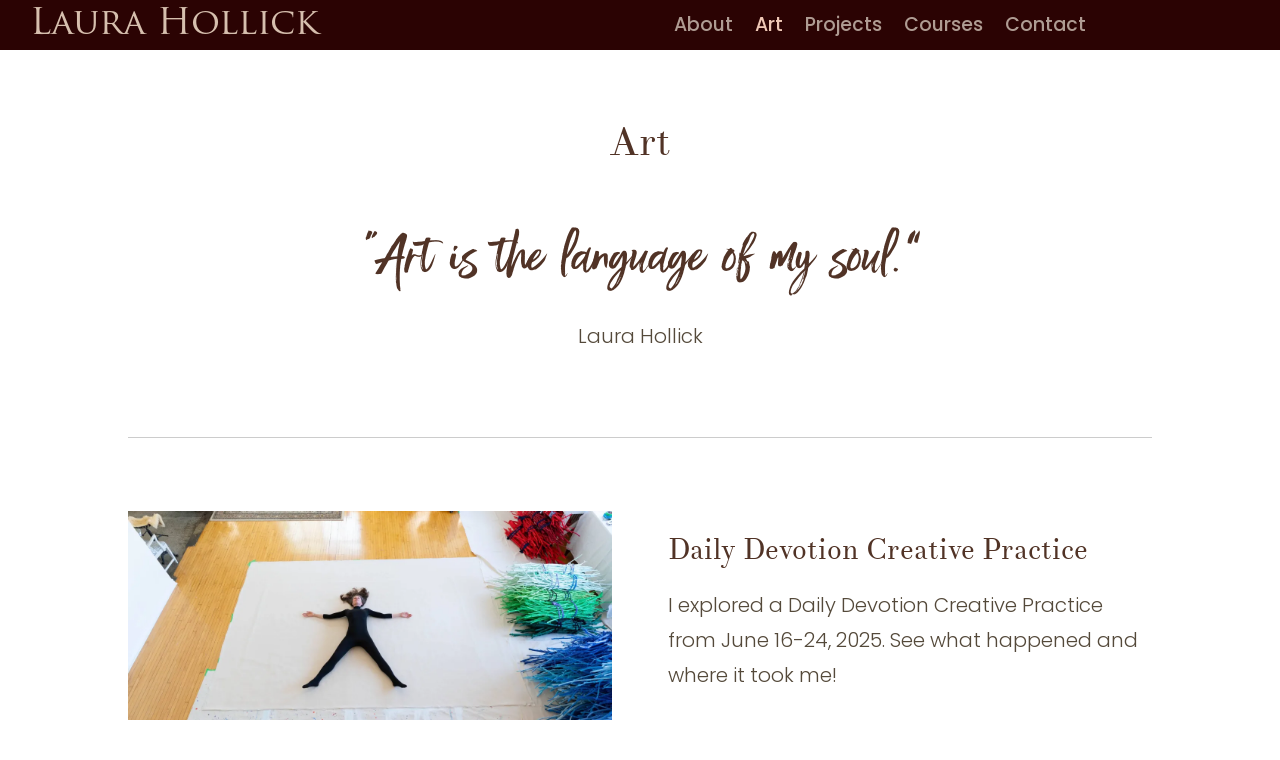

--- FILE ---
content_type: text/html; charset=UTF-8
request_url: https://www.laurahollick.com/wp-admin/admin-ajax.php
body_size: 5
content:
37.5k

--- FILE ---
content_type: text/html; charset=UTF-8
request_url: https://forms.ontraport.com/v2.4/include/formEditor/genlightbootstrap.php?uid=p2c130629f1&formType=embed&formGUID=OPF_fe96eedd-4208-386f-e5fc-905217fd36f5&referer=https%3A%2F%2Fwww.laurahollick.com%2Fart%2F&formceptionID=formception-739e2fe1-11c4-7c83-6c11-b869de15b5a2&__opv=v1
body_size: 12564
content:
<!DOCTYPE html><html><head> <!-- This page was built using ONTRApages. Create and host your pages free at ONTRApages.com or learn more about the most powerful business and marketing automation platform designed for entrepreneurs at Ontraport.com --> <meta charset="utf-8"> <meta name="viewport" content="width=device-width, initial-scale=1.0"> <link rel="stylesheet" href="//optassets.ontraport.com/opt_assets/blocks/common/skeleton/css/normalize.css"> <link rel="stylesheet" href="//optassets.ontraport.com/opt_assets/blocks/common/skeleton/css/skeleton.css"> <link rel="stylesheet" href="//optassets.ontraport.com/opt_assets/blocks/common/skeleton/css/skeleton.ontraport.css"> <link rel="stylesheet" href="//optassets.ontraport.com/opt_assets/blocks/common/skeleton/css/fonts.css"> <link rel="stylesheet" href="//optassets.ontraport.com/opt_assets/blocks/common/css/wysihtml5-textalign.css"> <link class="opt-date-time-css" rel="stylesheet" type="text/css" href="//app.ontraport.com/js/libs/materialize/dist/css/materializev2.min.css"> <link class="opt-page-style opt-date-time-css" rel="stylesheet" type="text/css" href="https://optassets.ontraport.com/opt_assets/libraries/opt_date_time_picker/dist/opt_date_time_picker_lib.css"> <!--OPT-CUSTOM-HEADER-SCRIPT--><style class="theme-style">h1, .h1.h1 { font-family: 'Poppins', sans-serif; font-size: 50px; line-height: 50px; font-weight: 100; font-style: normal; text-decoration: inherit;}h2, .h2.h2 { font-family: 'Poppins', sans-serif; font-size: 30px; line-height: 32px; font-weight: 400; font-style: normal; text-decoration: inherit;}h3, .h3.h3 { font-family: 'Poppins', sans-serif; font-size: 20px; line-height: 20px; font-weight: 900; font-style: normal; text-decoration: inherit;}.label.label { font-family: 'Poppins', sans-serif; font-size: 16px; line-height: 16px; font-weight: 300; font-style: normal; text-decoration: inherit;}.button.button { font-family: 'Poppins', sans-serif; font-size: 14px; line-height: 14px; font-weight: 600; font-style: normal; text-decoration: inherit;}.large-body-text.large-body-text { font-family: 'Poppins', sans-serif; font-size: 18px; line-height: 24px; font-weight: 100; font-style: normal; text-decoration: inherit;}.body-text.body-text { font-family: 'Poppins', sans-serif; font-size: 14px; line-height: 22px; font-weight: 300; font-style: normal; text-decoration: inherit;}blockquote, .blockquote { font-family: 'Poppins', sans-serif; font-size: 14px; line-height: 22px; font-weight: 100; font-style: italic; text-decoration: inherit;}.ah.ah.ah { color: #333333;}.k.k.k { color: #ffffff;}.s.s.s { background-color: #ffffff;}.c.c.c { background-color: #333333;}.aa.aa.aa, .aa.aa.aa a { color: #ffffff; background-color: #1e88e5;}.h.h.h, .h.h.h a { color: #1e88e5; background-color: #ffffff;}.ae.ae.ae { background-color: #f3efea;}.ab.ab.ab { border-color: #333333;}.u.u { color: #333333;}.u.u.u:hover { color: #1e88e5;}.ai.ai.ai { color: #1e88e5;}.ai.ai.ai:hover { color: #333333;}hr.ak.ak.ak, span.ak.ak.ak, h1.ak.ak.ak, h2.ak.ak.ak, h3.ak.ak.ak, p.ak.ak.ak, .w.w.w { color: #1e88e5;}hr.ak.ak.ak, table.ak.ak.ak, div.ak.ak.ak, a.ak.ak.ak, .l.l.l { background-color: #1e88e5;}hr.ak.ak.ak, img.ak.ak.ak, a.ak.ak.ak, div.ak.ak.ak, .t.t.t { border-color: #1e88e5;}hr.v.v.v, span.v.v.v, h1.v.v.v, h2.v.v.v, h3.v.v.v, p.v.v.v, .m.m.m { color: #41baff;}hr.v.v.v, table.v.v.v, div.v.v.v, a.v.v.v, .d.d.d { background-color: #41baff;}hr.v.v.v, img.v.v.v, a.v.v.v, div.v.v.v, .i.i.i { border-color: #41baff;}hr.an.an.an, span.an.an.an, h1.an.an.an, h2.an.an.an, h3.an.an.an, p.an.an.an, .af.af.af { color: #333333;}hr.an.an.an, table.an.an.an, div.an.an.an, a.an.an.an, .q.q.q { background-color: #333333;}hr.an.an.an, img.an.an.an, a.an.an.an, div.an.an.an, .z.z.z { border-color: #333333;}hr.al.al.al, span.al.al.al, h1.al.al.al, h2.al.al.al, h3.al.al.al, p.al.al.al, .ac.ac.ac { color: #f3efea;}hr.al.al.al, table.al.al.al, div.al.al.al, a.al.al.al, .o.o.o { background-color: #f3efea;}hr.al.al.al, img.al.al.al, a.al.al.al, div.al.al.al, .x.x.x { border-color: #f3efea;}hr.am.am.am, span.am.am.am, h1.am.am.am, h2.am.am.am, h3.am.am.am, p.am.am.am, .ad.ad.ad { color: #ffffff;}hr.am.am.am, table.am.am.am, div.am.am.am, a.am.am.am, .p.p.p { background-color: #ffffff;}hr.am.am.am, img.am.am.am, a.am.am.am, div.am.am.am, .y.y.y { border-color: #ffffff;}a { color: #1e88e5; text-decoration: none;}a:hover { text-decoration: underline;}.spacing { padding-top: 20px; padding-bottom: 20px;}</style><style class="block-theme-css">.a .ah.ah.ah { color: #333333;}.a .k.k.k { color: #f3efea;}.a .s.s.s { background-color: #f3efea;}.a .c.c.c { background-color: #333333;}.a .aa.aa.aa,.a .aa.aa.aa a { color: #ffffff; background-color: #1e88e5;}.a .h.h.h,.a .h.h.h a { color: #1e88e5; background-color: #ffffff;}.a .ae.ae.ae { background-color: #ffffff;}.a .ab.ab.ab { border-color: #333333;}.a .u.u.u { color: #333333;}.a .u.u.u:hover { color: #1e88e5;}.a .ai.ai.ai { color: #1e88e5;}.a .ai.ai.ai:hover { color: #333333;}.a hr.ak.ak.ak,.a span.ak.ak.ak,.a h1.ak.ak.ak,.a h2.ak.ak.ak,.a h3.ak.ak.ak,.a p.ak.ak.ak,.a .w.w.w { color: #1e88e5;}.a hr.ak.ak.ak,.a table.ak.ak.ak,.a div.ak.ak.ak,.a a.ak.ak.ak,.a .l.l.l { background-color: #1e88e5;}.a hr.ak.ak.ak,.a img.ak.ak.ak,.a a.ak.ak.ak,.a div.ak.ak.ak,.a .t.t.t { border-color: #1e88e5;}.a hr.v.v.v,.a span.v.v.v,.a h1.v.v.v,.a h2.v.v.v,.a h3.v.v.v,.a p.v.v.v,.a .m.m.m { color: #41baff;}.a hr.v.v.v,.a table.v.v.v,.a div.v.v.v,.a a.v.v.v,.a .d.d.d { background-color: #41baff;}.a hr.v.v.v,.a img.v.v.v,.a a.v.v.v,.a div.v.v.v,.a .i.i.i { border-color: #41baff;}.a hr.an.an.an,.a span.an.an.an,.a h1.an.an.an,.a h2.an.an.an,.a h3.an.an.an,.a p.an.an.an,.a .af.af.af { color: #333333;}.a hr.an.an.an,.a table.an.an.an,.a div.an.an.an,.a a.an.an.an,.a .q.q.q { background-color: #333333;}.a hr.an.an.an,.a img.an.an.an,.a a.an.an.an,.a div.an.an.an,.a .z.z.z { border-color: #333333;}.a hr.al.al.al,.a span.al.al.al,.a h1.al.al.al,.a h2.al.al.al,.a h3.al.al.al,.a p.al.al.al,.a .ac.ac.ac { color: #ffffff;}.a hr.al.al.al,.a table.al.al.al,.a div.al.al.al,.a a.al.al.al,.a .o.o.o { background-color: #ffffff;}.a hr.al.al.al,.a img.al.al.al,.a a.al.al.al,.a div.al.al.al,.a .x.x.x { border-color: #ffffff;}.a hr.am.am.am,.a span.am.am.am,.a h1.am.am.am,.a h2.am.am.am,.a h3.am.am.am,.a p.am.am.am,.a .ad.ad.ad { color: #f3efea;}.a hr.am.am.am,.a table.am.am.am,.a div.am.am.am,.a a.am.am.am,.a .p.p.p { background-color: #f3efea;}.a hr.am.am.am,.a img.am.am.am,.a a.am.am.am,.a div.am.am.am,.a .y.y.y { border-color: #f3efea;}.a a { color: #1e88e5; text-decoration: none;}.a a:hover { text-decoration: underline;}.a .spacing { padding-top: 0px; padding-bottom: 0px;}.a .container.container.container{ width: 100%; }</style><link rel="dns-prefetch" href="//ajax.googleapis.com"><link rel="dns-prefetch" href="https://optassets.ontraport.com"><link rel="dns-prefetch" href="//app.ontraport.com"><link rel="dns-prefetch" href="//optassets.ontraport.com"><link rel="dns-prefetch" href="https://forms.ontraport.com"></head><body>
    <script type='text/javascript'>

        window.isONTRAform = ( function(){

             var isIE = function () {
                     var myNav = navigator.userAgent.toLowerCase();
                     return (myNav.indexOf('msie') != -1) ? parseInt(myNav.split('msie')[1]) : false;
                 }();

             var utils = {

                    'DOMReady': function(a,b,c){
                        b=document,
                        c='addEventListener';
                        b[c]? b[c]('DOMContentLoaded',a,false) : window.attachEvent('onload',a)
                    },

                    'throttle': function( func, wait, options ) {
                        var context, args, result,
                            timeout = null,
                            previous = 0;

                        options || ( options = {} );

                        var later = function(){
                            previous = ( options.leading === false ) ? 0 : +new Date;
                            timeout = null;
                            result = func.apply( context, args );
                            if ( !timeout ) {
                                context = args = null;
                            }
                        };

                        return function(){
                            var now = +new Date;

                            if ( !previous && ( options.leading === false ) ) {
                                previous = now;
                            }

                            var remaining = ( wait - ( now - previous ) );
                            context = this;
                            args = arguments;

                            if ( ( remaining <= 0 ) || ( remaining > wait ) ) {
                                if ( timeout ) {
                                    clearTimeout( timeout );
                                    timeout = null;
                                }

                                previous = now;
                                result = func.apply( context, args );

                                if ( !timeout ) {
                                    context = args = null;
                                } else if ( !timeout &&  ( options.trailing !== false ) ) {
                                    timeout = setTimeout( later, remaining );
                                }
                            }

                            return result;
                        };
                    },

                    getDocumentHeight: function(){
                        var body = document.body,
                            html = document.documentElement,
                            possibleRet = Math.max( body.scrollHeight, body.offsetHeight );

                        if ( 'embed' !== 'embed' ) {
                            if ( html.scrollHeight > 0 ) {
                                if ( html.scrollHeight < possibleRet ) {
                                    possibleRet = html.scrollHeight;
                                }
                            }

                            if( isIE <= 10 ){
                                //IE calculates offset height differently than all other browsers so use the body.
								if ( body.offsetHeight > 0 ) {
                                    if ( body.offsetHeight < possibleRet ) {
                                        possibleRet = body.offsetHeight;
                                    }
                                }

                            } else {
                                if ( html.offsetHeight > 0 ) {
                                    if ( html.offsetHeight < possibleRet ) {
                                        possibleRet = html.offsetHeight;
                                    }
                                }
                            }
                        }

                       return possibleRet;
                    },

                    addListener: function( element, ev, handler ) {
                        if ( element.addEventListener ) {
                            element.addEventListener( ev, handler );
                        } else if ( element.attachEvent ) {
                            element.attachEvent( 'on' + ev, handler );
                        }
                    },

                    post: function( obj ) {


                        obj._serverData = {
                            'formUID': 'p2c130629f1',
                            'formType': 'embed',
                            'formGUID': 'OPF_fe96eedd-4208-386f-e5fc-905217fd36f5',
                            'formObjectTypeID': '0',
                            'formWidth': '100%',
                            'formHeight': '48',
                            'borderActive': '1',
                            'borderSize': '0px',
                            'borderColor': '#000000'
                        };

                        if( 0 ) {
                            console.log('ONTRAform Child post message '+'https://www.laurahollick.com/art/');
                            console.log( obj );
                        }
                        if( isIE <= 9 ){
                             obj = encodeURIComponent( JSON.stringify( obj ) );
                        }
                        window.postMessage && window.parent && window.parent.postMessage( obj, 'https://www.laurahollick.com/art/' );
                    }
                },

                eventHandlers = {
                    resize: function(){
	                    setTimeout( function(){
	                        utils.post( {
	                            'type': 'resize',
	                            'formHeight': utils.getDocumentHeight()
	                        } );
                        }, 700);
                    }
                };

            eventHandlers.throttledResize = utils.throttle( eventHandlers.resize, 500 );

            utils.post( {
                'type': 'init'
            } );

            utils.DOMReady( function(){
                utils.post( {
                    'type': 'domReady'
                } );
            } );

            windowOnLoad = function() {

                eventHandlers.resize();
                utils.addListener( window, 'resize', eventHandlers.throttledResize );

                setTimeout( function(){
                    utils.post( {
                        'type': 'windowLoad'
                    } );
                }, 1 );

                document.body.setAttribute( 'data-opf-resize', true);

                //on any input change, trigger resize.
                $( document.body ).on( 'change', ':input', eventHandlers.throttledResize );


            }

            utils.addListener( window, 'load', windowOnLoad );

            //load callback backup, for unknown reasons chrome won't always fire iframe load callbacks when there are
            //more than one iframe imbedded on a page.
            var timer = setInterval( function () {

                // Check if loading is complete
                if ( document.readyState == 'complete' ) {
                    if( !document.body.getAttribute( 'data-opf-resize' ) ) {
                        windowOnLoad();
                    }
                    clearInterval( timer );
                    return;
                }

            }, 250);

            return {
                'utils': utils,
                'post': utils.post,
                'events': eventHandlers,
                'formUID': 'p2c130629f1',
                'formGUID': 'OPF_fe96eedd-4208-386f-e5fc-905217fd36f5',
                'object_type_id': '0',
                'formceptionID': 'formception-739e2fe1-11c4-7c83-6c11-b869de15b5a2',
                'viaLPID': '',
                'preventRememberFields': ''
            };
        } )();</script> <div class="opt-container" opt-id="template-background" opt-type="background" opt-options="[&quot;backgrounds&quot;]" opt-alias="background" style="background-color: transparent; background-image: none;"><div><div class="row a" opt-id="e16918f6-a5ec-08dd-56ef-0b53e3f0b6d9" opt-type="block" opt-block-type-id="10" opt-block-style-id="155"><div class="block-style"><style class="block-css">.e { display: none;} .aj { display: inline;} .r { margin: 0;} .j { margin-right: 5px; position: relative; top: -1px;} .f,.b { display: inline-block; margin-right: 1%; margin-bottom: 10px; width: 24%; float: left;} .r[data-numInputs="1"] .f { width: 98%;}.r[data-numInputs="2"] .f { width: 49%;}.r[data-numInputs="3"] .f { width: 32%;} .g { display: inline-block; float: left; width: 75%;} .b { display: inline-block;} .n input[type="email"], .n input[type="number"], .n input[type="search"], .n input[type="text"], .n input[type="tel"], .n input[type="url"], .n input[type="password"],.n input[type="date"], .n textarea,.n select { width: 100%; display: inline-block; margin-bottom: 0;} /* Since we remove the default margin of the inputs, we need to adjust the date time icon's bottom style */.n .opt-date-time__icon { bottom: 7px;} .ag label { word-wrap: break-word;} .n input[type="submit"].button-style { padding: 0 20px; border-radius: 3px; text-decoration: none; letter-spacing: inherit; text-transform: none; border: 0; height: 38px; line-height: 1; text-overflow: ellipsis; overflow: hidden; white-space: nowrap; vertical-align: middle; width: 100%; -webkit-transition: opacity .4s ease-in-out; transition: opacity .4s ease-in-out;} .n input[type="submit"].button-style:hover { opacity: .9;} @media (max-width: 549px) { .r .g .f, .g, .b { width: 100%; }}</style> <div class="block-wrapper ag s spacing" style="background-color: transparent; background-image: none;"> <div class="container"> <div class="n"> <form role="form" accept-charset="UTF-8" method="post" action="https://forms.ontraport.com/v2.4/form_processor.php?lpid=&light_form_id=1" class="r opt-center" data-numinputs="3" data-opf-watch-submit="true" name="opfFormTrigger-ec35ca71-2d2c-f2d1-18e5-d914bb0879a7" id="opfFormTrigger-ec35ca71-2d2c-f2d1-18e5-d914bb0879a7" target="opfFormTrigger-ec35ca71-2d2c-f2d1-18e5-d914bb0879a7"> <div class="g"> <div class="f"> <label class="ah e" for="firstname" opt-for="firstname-input" opt-char-limit="null">First Name</label> <input class="ae" type="text" required="" name="firstname" id="firstname" placeholder="First Name"> </div><div class="f"> <label class="ah e" for="email" opt-for="email-input" opt-char-limit="null">Email</label> <input class="ae" type="email" required="" name="email" id="email" placeholder="Email"> </div></div> <div class="b"> <input type="submit" value="Inspire me!" class="button button-style aa" style="background-color: rgb(77, 152, 186);"> </div> <span style="display: none;"><input name="mopsbbk" type="hidden" value="97C480133FEA03E8C3DC7752:166B910406365C33DCADFCCB"/>
<input name="mopbelg" type="hidden" value="0184793:1D599B50BA814BC73DB9399B:2223D074BF8FE5BEE6C44468"/>
<input name="uid" type="hidden" value="p2c130629f1"/>
<input name="afft_" type="hidden" value=""/>
<input name="aff_" type="hidden" value=""/>
<input name="sess_" type="hidden" value=""/>
<input name="ref_" type="hidden" value=""/>
<input name="own_" type="hidden" value=""/>
<input name="oprid" type="hidden" value=""/>
<input name="contact_id" type="hidden" value=""/>
<input name="utm_source" type="hidden" value=""/>
<input name="utm_medium" type="hidden" value=""/>
<input name="utm_term" type="hidden" value=""/>
<input name="utm_content" type="hidden" value=""/>
<input name="utm_campaign" type="hidden" value=""/>
<input name="referral_page" type="hidden" value=""/>
<input name="_op_gclid" type="hidden" value=""/>
<input name="_op_gcid" type="hidden" value=""/>
<input name="_op_gsid" type="hidden" value=""/>
<input name="_op_gsn" type="hidden" value=""/>
<input name="_fbc" type="hidden" value=""/>
<input name="_fbp" type="hidden" value=""/>
<input name="_op_li_fat_id" type="hidden" value=""/></span> </form><iframe style="display:none !important;" name="opfFormTrigger-ec35ca71-2d2c-f2d1-18e5-d914bb0879a7"></iframe> </div> </div> </div> </div></div></div> <!--OPT-AD-BLOCK-HERE--> </div> <script src="//ajax.googleapis.com/ajax/libs/jquery/3.4.1/jquery.min.js"></script> <script class="opt-page-script" type="text/javascript" src="https://optassets.ontraport.com/opt_assets/blocks/common/jQueryPageBackgroundPro/js/libs/underscore.js"></script> <span style="display: none;" class="opt-form-scripts">
<script src="https://ajax.googleapis.com/ajax/libs/jqueryui/1.12.1/jquery-ui.min.js"></script>
<link href="//ajax.googleapis.com/ajax/libs/jqueryui/1.12.1/themes/smoothness/jquery-ui.min.css" rel="stylesheet" type="text/css">

<link href="https://forms.ontraport.com/formeditor/formeditor/css/form.default.css" rel="stylesheet" type="text/css">
<link href="https://forms.ontraport.com/v2.4/include/minify/?g=moonrayCSS" rel="stylesheet" type="text/css">

<script src="https://forms.ontraport.com/v2.4/include/minify/?g=genjs-v3"></script>
<script type="text/javascript">
$(document).ready(function(){

    var effectType = ( document.body.getAttribute( 'opt-version' ) === '3' ) ? 'opt-v3' : 'ontraport-default';

  jQuery('form')
    .moonraySmartForm()
    .formConditions({
        processorMutator: function( condition, rulesResult ) {
            if( rulesResult && condition['tru'] != undefined ) {
                this._processOutcomes( condition['tru'], true );
            //this should work for all cart / payment related conditions
            }
            else if( rulesResult == false && condition['fal'] != undefined ){
                this._processOutcomes( condition['fal'], false);
                //just invert
            }
            else if(rulesResult == false){
                this._processOutcomes( condition['tru'], false);
            }
        },
        outcomeActionMutator: function( outcome, rulesResult ) {
            var ret = outcome.action;
            //invert only if its a show
            if( rulesResult === false ){
                //if its a string filp the result. tax and shipping rules sets are funcs
                if( $.type( outcome.action ) == 'string' ) {
                    if( outcome.action == 'show'){
                        ret = 'hide';
                    }
                    else{
                        ret = null;
                    }
                }
            }
            return ret;
        },
        inputEvent: 'blur change',
        conditions: []
    })
    .validator({
      errorClass: 'moonray-form-state-error',
      messageClass: 'moonray-form-error-message moonray-form-state-error',
      offset: [ 0, 13 ],
      errorInputEvent: 'blur',
      inputEvent: 'blur',
      effect: effectType
    })

    var currencySettings = {"currency":{"currency_code":"USD","currency_symbol":"$","decimals":2,"currency_descr":"U.S. Dollar (USD)"},"currency_format":"symbol-left","number_format":"comma-decimal"};
    $( 'ontraport-product-grid' ).attr( 'currency-settings', JSON.stringify( currencySettings ) );
})

</script></span> <script type="text/javascript" class="opt-page-script opt-form-scripts" src="https://optassets.ontraport.com/opt_assets/blocks/common/jQueryCloneVal/jquery-cloneVal.js"></script> <script src="//app.ontraport.com/js/globalize/globalize.js"></script> <script type="text/javascript" class="opt-date-time-script" src="//app.ontraport.com/js/libs/materialize/dist/js/materializev2.min.js"></script> <script type="text/javascript" class="opt-page-script opt-date-time-script" src="https://optassets.ontraport.com/opt_assets/libraries/opt_date_time_picker/dist/opt_date_time_picker_lib.js"></script> <script type="text/javascript" class="opt-date-time-script"> if( !window.op ) { window.op = {}; } op.dateFormat = '{"time_format":"12-hour","date_format":"usa-date"}'; op.timeZoneList = '[{"label":"(GMT -11:00) Midway","value":"Pacific\/Midway","offset":-11},{"label":"(GMT -11:00) Niue","value":"Pacific\/Niue","offset":-11},{"label":"(GMT -11:00) Pago Pago","value":"Pacific\/Pago_Pago","offset":-11},{"label":"(GMT -10:00) Adak","value":"America\/Adak","offset":-10},{"label":"(GMT -10:00) Honolulu","value":"Pacific\/Honolulu","offset":-10},{"label":"(GMT -10:00) Rarotonga","value":"Pacific\/Rarotonga","offset":-10},{"label":"(GMT -10:00) Tahiti","value":"Pacific\/Tahiti","offset":-10},{"label":"(GMT -09:30) Marquesas","value":"Pacific\/Marquesas","offset":-9.5},{"label":"(GMT -09:00) Anchorage","value":"America\/Anchorage","offset":-9},{"label":"(GMT -09:00) Juneau","value":"America\/Juneau","offset":-9},{"label":"(GMT -09:00) Metlakatla","value":"America\/Metlakatla","offset":-9},{"label":"(GMT -09:00) Nome","value":"America\/Nome","offset":-9},{"label":"(GMT -09:00) Sitka","value":"America\/Sitka","offset":-9},{"label":"(GMT -09:00) Yakutat","value":"America\/Yakutat","offset":-9},{"label":"(GMT -09:00) Gambier","value":"Pacific\/Gambier","offset":-9},{"label":"(GMT -08:00) Los Angeles","value":"America\/Los_Angeles","offset":-8},{"label":"(GMT -08:00) Tijuana","value":"America\/Tijuana","offset":-8},{"label":"(GMT -08:00) Vancouver","value":"America\/Vancouver","offset":-8},{"label":"(GMT -08:00) Pitcairn","value":"Pacific\/Pitcairn","offset":-8},{"label":"(GMT -07:00) Boise","value":"America\/Boise","offset":-7},{"label":"(GMT -07:00) Cambridge Bay","value":"America\/Cambridge_Bay","offset":-7},{"label":"(GMT -07:00) Chihuahua","value":"America\/Chihuahua","offset":-7},{"label":"(GMT -07:00) Creston","value":"America\/Creston","offset":-7},{"label":"(GMT -07:00) Dawson","value":"America\/Dawson","offset":-7},{"label":"(GMT -07:00) Dawson Creek","value":"America\/Dawson_Creek","offset":-7},{"label":"(GMT -07:00) Denver","value":"America\/Denver","offset":-7},{"label":"(GMT -07:00) Edmonton","value":"America\/Edmonton","offset":-7},{"label":"(GMT -07:00) Fort Nelson","value":"America\/Fort_Nelson","offset":-7},{"label":"(GMT -07:00) Hermosillo","value":"America\/Hermosillo","offset":-7},{"label":"(GMT -07:00) Inuvik","value":"America\/Inuvik","offset":-7},{"label":"(GMT -07:00) Mazatlan","value":"America\/Mazatlan","offset":-7},{"label":"(GMT -07:00) Ojinaga","value":"America\/Ojinaga","offset":-7},{"label":"(GMT -07:00) Phoenix","value":"America\/Phoenix","offset":-7},{"label":"(GMT -07:00) Whitehorse","value":"America\/Whitehorse","offset":-7},{"label":"(GMT -07:00) Yellowknife","value":"America\/Yellowknife","offset":-7},{"label":"(GMT -06:00) Bahia Banderas","value":"America\/Bahia_Banderas","offset":-6},{"label":"(GMT -06:00) Belize","value":"America\/Belize","offset":-6},{"label":"(GMT -06:00) Chicago","value":"America\/Chicago","offset":-6},{"label":"(GMT -06:00) Costa Rica","value":"America\/Costa_Rica","offset":-6},{"label":"(GMT -06:00) El Salvador","value":"America\/El_Salvador","offset":-6},{"label":"(GMT -06:00) Guatemala","value":"America\/Guatemala","offset":-6},{"label":"(GMT -06:00) Knox","value":"America\/Indiana\/Knox","offset":-6},{"label":"(GMT -06:00) Tell City","value":"America\/Indiana\/Tell_City","offset":-6},{"label":"(GMT -06:00) Managua","value":"America\/Managua","offset":-6},{"label":"(GMT -06:00) Matamoros","value":"America\/Matamoros","offset":-6},{"label":"(GMT -06:00) Menominee","value":"America\/Menominee","offset":-6},{"label":"(GMT -06:00) Merida","value":"America\/Merida","offset":-6},{"label":"(GMT -06:00) Mexico City","value":"America\/Mexico_City","offset":-6},{"label":"(GMT -06:00) Monterrey","value":"America\/Monterrey","offset":-6},{"label":"(GMT -06:00) Beulah","value":"America\/North_Dakota\/Beulah","offset":-6},{"label":"(GMT -06:00) Center","value":"America\/North_Dakota\/Center","offset":-6},{"label":"(GMT -06:00) New Salem","value":"America\/North_Dakota\/New_Salem","offset":-6},{"label":"(GMT -06:00) Rainy River","value":"America\/Rainy_River","offset":-6},{"label":"(GMT -06:00) Rankin Inlet","value":"America\/Rankin_Inlet","offset":-6},{"label":"(GMT -06:00) Regina","value":"America\/Regina","offset":-6},{"label":"(GMT -06:00) Resolute","value":"America\/Resolute","offset":-6},{"label":"(GMT -06:00) Swift Current","value":"America\/Swift_Current","offset":-6},{"label":"(GMT -06:00) Tegucigalpa","value":"America\/Tegucigalpa","offset":-6},{"label":"(GMT -06:00) Winnipeg","value":"America\/Winnipeg","offset":-6},{"label":"(GMT -06:00) Galapagos","value":"Pacific\/Galapagos","offset":-6},{"label":"(GMT -05:00) Atikokan","value":"America\/Atikokan","offset":-5},{"label":"(GMT -05:00) Bogota","value":"America\/Bogota","offset":-5},{"label":"(GMT -05:00) Cancun","value":"America\/Cancun","offset":-5},{"label":"(GMT -05:00) Cayman","value":"America\/Cayman","offset":-5},{"label":"(GMT -05:00) Detroit","value":"America\/Detroit","offset":-5},{"label":"(GMT -05:00) Eirunepe","value":"America\/Eirunepe","offset":-5},{"label":"(GMT -05:00) Grand Turk","value":"America\/Grand_Turk","offset":-5},{"label":"(GMT -05:00) Guayaquil","value":"America\/Guayaquil","offset":-5},{"label":"(GMT -05:00) Havana","value":"America\/Havana","offset":-5},{"label":"(GMT -05:00) Indianapolis","value":"America\/Indiana\/Indianapolis","offset":-5},{"label":"(GMT -05:00) Marengo","value":"America\/Indiana\/Marengo","offset":-5},{"label":"(GMT -05:00) Petersburg","value":"America\/Indiana\/Petersburg","offset":-5},{"label":"(GMT -05:00) Vevay","value":"America\/Indiana\/Vevay","offset":-5},{"label":"(GMT -05:00) Vincennes","value":"America\/Indiana\/Vincennes","offset":-5},{"label":"(GMT -05:00) Winamac","value":"America\/Indiana\/Winamac","offset":-5},{"label":"(GMT -05:00) Iqaluit","value":"America\/Iqaluit","offset":-5},{"label":"(GMT -05:00) Jamaica","value":"America\/Jamaica","offset":-5},{"label":"(GMT -05:00) Louisville","value":"America\/Kentucky\/Louisville","offset":-5},{"label":"(GMT -05:00) Monticello","value":"America\/Kentucky\/Monticello","offset":-5},{"label":"(GMT -05:00) Lima","value":"America\/Lima","offset":-5},{"label":"(GMT -05:00) Nassau","value":"America\/Nassau","offset":-5},{"label":"(GMT -05:00) New York","value":"America\/New_York","offset":-5},{"label":"(GMT -05:00) Nipigon","value":"America\/Nipigon","offset":-5},{"label":"(GMT -05:00) Panama","value":"America\/Panama","offset":-5},{"label":"(GMT -05:00) Pangnirtung","value":"America\/Pangnirtung","offset":-5},{"label":"(GMT -05:00) Port-au-Prince","value":"America\/Port-au-Prince","offset":-5},{"label":"(GMT -05:00) Rio Branco","value":"America\/Rio_Branco","offset":-5},{"label":"(GMT -05:00) Thunder Bay","value":"America\/Thunder_Bay","offset":-5},{"label":"(GMT -05:00) Toronto","value":"America\/Toronto","offset":-5},{"label":"(GMT -05:00) Easter","value":"Pacific\/Easter","offset":-5},{"label":"(GMT -04:00) Anguilla","value":"America\/Anguilla","offset":-4},{"label":"(GMT -04:00) Antigua","value":"America\/Antigua","offset":-4},{"label":"(GMT -04:00) Aruba","value":"America\/Aruba","offset":-4},{"label":"(GMT -04:00) Barbados","value":"America\/Barbados","offset":-4},{"label":"(GMT -04:00) Blanc-Sablon","value":"America\/Blanc-Sablon","offset":-4},{"label":"(GMT -04:00) Boa Vista","value":"America\/Boa_Vista","offset":-4},{"label":"(GMT -04:00) Campo Grande","value":"America\/Campo_Grande","offset":-4},{"label":"(GMT -04:00) Caracas","value":"America\/Caracas","offset":-4},{"label":"(GMT -04:00) Cuiaba","value":"America\/Cuiaba","offset":-4},{"label":"(GMT -04:00) Curacao","value":"America\/Curacao","offset":-4},{"label":"(GMT -04:00) Dominica","value":"America\/Dominica","offset":-4},{"label":"(GMT -04:00) Glace Bay","value":"America\/Glace_Bay","offset":-4},{"label":"(GMT -04:00) Goose Bay","value":"America\/Goose_Bay","offset":-4},{"label":"(GMT -04:00) Grenada","value":"America\/Grenada","offset":-4},{"label":"(GMT -04:00) Guadeloupe","value":"America\/Guadeloupe","offset":-4},{"label":"(GMT -04:00) Guyana","value":"America\/Guyana","offset":-4},{"label":"(GMT -04:00) Halifax","value":"America\/Halifax","offset":-4},{"label":"(GMT -04:00) Kralendijk","value":"America\/Kralendijk","offset":-4},{"label":"(GMT -04:00) La Paz","value":"America\/La_Paz","offset":-4},{"label":"(GMT -04:00) Lower Princes","value":"America\/Lower_Princes","offset":-4},{"label":"(GMT -04:00) Manaus","value":"America\/Manaus","offset":-4},{"label":"(GMT -04:00) Marigot","value":"America\/Marigot","offset":-4},{"label":"(GMT -04:00) Martinique","value":"America\/Martinique","offset":-4},{"label":"(GMT -04:00) Moncton","value":"America\/Moncton","offset":-4},{"label":"(GMT -04:00) Montserrat","value":"America\/Montserrat","offset":-4},{"label":"(GMT -04:00) Port of Spain","value":"America\/Port_of_Spain","offset":-4},{"label":"(GMT -04:00) Porto Velho","value":"America\/Porto_Velho","offset":-4},{"label":"(GMT -04:00) Puerto Rico","value":"America\/Puerto_Rico","offset":-4},{"label":"(GMT -04:00) Santo Domingo","value":"America\/Santo_Domingo","offset":-4},{"label":"(GMT -04:00) St Barthelemy","value":"America\/St_Barthelemy","offset":-4},{"label":"(GMT -04:00) St Kitts","value":"America\/St_Kitts","offset":-4},{"label":"(GMT -04:00) St Lucia","value":"America\/St_Lucia","offset":-4},{"label":"(GMT -04:00) St Thomas","value":"America\/St_Thomas","offset":-4},{"label":"(GMT -04:00) St Vincent","value":"America\/St_Vincent","offset":-4},{"label":"(GMT -04:00) Thule","value":"America\/Thule","offset":-4},{"label":"(GMT -04:00) Tortola","value":"America\/Tortola","offset":-4},{"label":"(GMT -04:00) Bermuda","value":"Atlantic\/Bermuda","offset":-4},{"label":"(GMT -03:30) St Johns","value":"America\/St_Johns","offset":-3.5},{"label":"(GMT -03:00) Araguaina","value":"America\/Araguaina","offset":-3},{"label":"(GMT -03:00) Buenos Aires","value":"America\/Argentina\/Buenos_Aires","offset":-3},{"label":"(GMT -03:00) Catamarca","value":"America\/Argentina\/Catamarca","offset":-3},{"label":"(GMT -03:00) Cordoba","value":"America\/Argentina\/Cordoba","offset":-3},{"label":"(GMT -03:00) Jujuy","value":"America\/Argentina\/Jujuy","offset":-3},{"label":"(GMT -03:00) La Rioja","value":"America\/Argentina\/La_Rioja","offset":-3},{"label":"(GMT -03:00) Mendoza","value":"America\/Argentina\/Mendoza","offset":-3},{"label":"(GMT -03:00) Rio Gallegos","value":"America\/Argentina\/Rio_Gallegos","offset":-3},{"label":"(GMT -03:00) Salta","value":"America\/Argentina\/Salta","offset":-3},{"label":"(GMT -03:00) San Juan","value":"America\/Argentina\/San_Juan","offset":-3},{"label":"(GMT -03:00) San Luis","value":"America\/Argentina\/San_Luis","offset":-3},{"label":"(GMT -03:00) Tucuman","value":"America\/Argentina\/Tucuman","offset":-3},{"label":"(GMT -03:00) Ushuaia","value":"America\/Argentina\/Ushuaia","offset":-3},{"label":"(GMT -03:00) Asuncion","value":"America\/Asuncion","offset":-3},{"label":"(GMT -03:00) Bahia","value":"America\/Bahia","offset":-3},{"label":"(GMT -03:00) Belem","value":"America\/Belem","offset":-3},{"label":"(GMT -03:00) Cayenne","value":"America\/Cayenne","offset":-3},{"label":"(GMT -03:00) Fortaleza","value":"America\/Fortaleza","offset":-3},{"label":"(GMT -03:00) Maceio","value":"America\/Maceio","offset":-3},{"label":"(GMT -03:00) Miquelon","value":"America\/Miquelon","offset":-3},{"label":"(GMT -03:00) Montevideo","value":"America\/Montevideo","offset":-3},{"label":"(GMT -03:00) Nuuk","value":"America\/Nuuk","offset":-3},{"label":"(GMT -03:00) Paramaribo","value":"America\/Paramaribo","offset":-3},{"label":"(GMT -03:00) Punta Arenas","value":"America\/Punta_Arenas","offset":-3},{"label":"(GMT -03:00) Recife","value":"America\/Recife","offset":-3},{"label":"(GMT -03:00) Santarem","value":"America\/Santarem","offset":-3},{"label":"(GMT -03:00) Santiago","value":"America\/Santiago","offset":-3},{"label":"(GMT -03:00) Sao Paulo","value":"America\/Sao_Paulo","offset":-3},{"label":"(GMT -03:00) Palmer","value":"Antarctica\/Palmer","offset":-3},{"label":"(GMT -03:00) Rothera","value":"Antarctica\/Rothera","offset":-3},{"label":"(GMT -03:00) Stanley","value":"Atlantic\/Stanley","offset":-3},{"label":"(GMT -02:00) Noronha","value":"America\/Noronha","offset":-2},{"label":"(GMT -02:00) South Georgia","value":"Atlantic\/South_Georgia","offset":-2},{"label":"(GMT -01:00) Scoresbysund","value":"America\/Scoresbysund","offset":-1},{"label":"(GMT -01:00) Azores","value":"Atlantic\/Azores","offset":-1},{"label":"(GMT -01:00) Cape Verde","value":"Atlantic\/Cape_Verde","offset":-1},{"label":"(GMT -00:00) Abidjan","value":"Africa\/Abidjan","offset":0},{"label":"(GMT -00:00) Accra","value":"Africa\/Accra","offset":0},{"label":"(GMT -00:00) Bamako","value":"Africa\/Bamako","offset":0},{"label":"(GMT -00:00) Banjul","value":"Africa\/Banjul","offset":0},{"label":"(GMT -00:00) Bissau","value":"Africa\/Bissau","offset":0},{"label":"(GMT -00:00) Conakry","value":"Africa\/Conakry","offset":0},{"label":"(GMT -00:00) Dakar","value":"Africa\/Dakar","offset":0},{"label":"(GMT -00:00) Freetown","value":"Africa\/Freetown","offset":0},{"label":"(GMT -00:00) Lome","value":"Africa\/Lome","offset":0},{"label":"(GMT -00:00) Monrovia","value":"Africa\/Monrovia","offset":0},{"label":"(GMT -00:00) Nouakchott","value":"Africa\/Nouakchott","offset":0},{"label":"(GMT -00:00) Ouagadougou","value":"Africa\/Ouagadougou","offset":0},{"label":"(GMT -00:00) Sao Tome","value":"Africa\/Sao_Tome","offset":0},{"label":"(GMT -00:00) Danmarkshavn","value":"America\/Danmarkshavn","offset":0},{"label":"(GMT -00:00) Troll","value":"Antarctica\/Troll","offset":0},{"label":"(GMT -00:00) Canary","value":"Atlantic\/Canary","offset":0},{"label":"(GMT -00:00) Faroe","value":"Atlantic\/Faroe","offset":0},{"label":"(GMT -00:00) Madeira","value":"Atlantic\/Madeira","offset":0},{"label":"(GMT -00:00) Reykjavik","value":"Atlantic\/Reykjavik","offset":0},{"label":"(GMT -00:00) St Helena","value":"Atlantic\/St_Helena","offset":0},{"label":"(GMT -00:00) Dublin","value":"Europe\/Dublin","offset":0},{"label":"(GMT -00:00) Guernsey","value":"Europe\/Guernsey","offset":0},{"label":"(GMT -00:00) Isle of Man","value":"Europe\/Isle_of_Man","offset":0},{"label":"(GMT -00:00) Jersey","value":"Europe\/Jersey","offset":0},{"label":"(GMT -00:00) Lisbon","value":"Europe\/Lisbon","offset":0},{"label":"(GMT -00:00) London","value":"Europe\/London","offset":0},{"label":"(GMT -00:00) ","value":"UTC","offset":0},{"label":"(GMT +01:00) Algiers","value":"Africa\/Algiers","offset":1},{"label":"(GMT +01:00) Bangui","value":"Africa\/Bangui","offset":1},{"label":"(GMT +01:00) Brazzaville","value":"Africa\/Brazzaville","offset":1},{"label":"(GMT +01:00) Casablanca","value":"Africa\/Casablanca","offset":1},{"label":"(GMT +01:00) Ceuta","value":"Africa\/Ceuta","offset":1},{"label":"(GMT +01:00) Douala","value":"Africa\/Douala","offset":1},{"label":"(GMT +01:00) El Aaiun","value":"Africa\/El_Aaiun","offset":1},{"label":"(GMT +01:00) Kinshasa","value":"Africa\/Kinshasa","offset":1},{"label":"(GMT +01:00) Lagos","value":"Africa\/Lagos","offset":1},{"label":"(GMT +01:00) Libreville","value":"Africa\/Libreville","offset":1},{"label":"(GMT +01:00) Luanda","value":"Africa\/Luanda","offset":1},{"label":"(GMT +01:00) Malabo","value":"Africa\/Malabo","offset":1},{"label":"(GMT +01:00) Ndjamena","value":"Africa\/Ndjamena","offset":1},{"label":"(GMT +01:00) Niamey","value":"Africa\/Niamey","offset":1},{"label":"(GMT +01:00) Porto-Novo","value":"Africa\/Porto-Novo","offset":1},{"label":"(GMT +01:00) Tunis","value":"Africa\/Tunis","offset":1},{"label":"(GMT +01:00) Longyearbyen","value":"Arctic\/Longyearbyen","offset":1},{"label":"(GMT +01:00) Amsterdam","value":"Europe\/Amsterdam","offset":1},{"label":"(GMT +01:00) Andorra","value":"Europe\/Andorra","offset":1},{"label":"(GMT +01:00) Belgrade","value":"Europe\/Belgrade","offset":1},{"label":"(GMT +01:00) Berlin","value":"Europe\/Berlin","offset":1},{"label":"(GMT +01:00) Bratislava","value":"Europe\/Bratislava","offset":1},{"label":"(GMT +01:00) Brussels","value":"Europe\/Brussels","offset":1},{"label":"(GMT +01:00) Budapest","value":"Europe\/Budapest","offset":1},{"label":"(GMT +01:00) Busingen","value":"Europe\/Busingen","offset":1},{"label":"(GMT +01:00) Copenhagen","value":"Europe\/Copenhagen","offset":1},{"label":"(GMT +01:00) Gibraltar","value":"Europe\/Gibraltar","offset":1},{"label":"(GMT +01:00) Ljubljana","value":"Europe\/Ljubljana","offset":1},{"label":"(GMT +01:00) Luxembourg","value":"Europe\/Luxembourg","offset":1},{"label":"(GMT +01:00) Madrid","value":"Europe\/Madrid","offset":1},{"label":"(GMT +01:00) Malta","value":"Europe\/Malta","offset":1},{"label":"(GMT +01:00) Monaco","value":"Europe\/Monaco","offset":1},{"label":"(GMT +01:00) Oslo","value":"Europe\/Oslo","offset":1},{"label":"(GMT +01:00) Paris","value":"Europe\/Paris","offset":1},{"label":"(GMT +01:00) Podgorica","value":"Europe\/Podgorica","offset":1},{"label":"(GMT +01:00) Prague","value":"Europe\/Prague","offset":1},{"label":"(GMT +01:00) Rome","value":"Europe\/Rome","offset":1},{"label":"(GMT +01:00) San Marino","value":"Europe\/San_Marino","offset":1},{"label":"(GMT +01:00) Sarajevo","value":"Europe\/Sarajevo","offset":1},{"label":"(GMT +01:00) Skopje","value":"Europe\/Skopje","offset":1},{"label":"(GMT +01:00) Stockholm","value":"Europe\/Stockholm","offset":1},{"label":"(GMT +01:00) Tirane","value":"Europe\/Tirane","offset":1},{"label":"(GMT +01:00) Vaduz","value":"Europe\/Vaduz","offset":1},{"label":"(GMT +01:00) Vatican","value":"Europe\/Vatican","offset":1},{"label":"(GMT +01:00) Vienna","value":"Europe\/Vienna","offset":1},{"label":"(GMT +01:00) Warsaw","value":"Europe\/Warsaw","offset":1},{"label":"(GMT +01:00) Zagreb","value":"Europe\/Zagreb","offset":1},{"label":"(GMT +01:00) Zurich","value":"Europe\/Zurich","offset":1},{"label":"(GMT +02:00) Blantyre","value":"Africa\/Blantyre","offset":2},{"label":"(GMT +02:00) Bujumbura","value":"Africa\/Bujumbura","offset":2},{"label":"(GMT +02:00) Cairo","value":"Africa\/Cairo","offset":2},{"label":"(GMT +02:00) Gaborone","value":"Africa\/Gaborone","offset":2},{"label":"(GMT +02:00) Harare","value":"Africa\/Harare","offset":2},{"label":"(GMT +02:00) Johannesburg","value":"Africa\/Johannesburg","offset":2},{"label":"(GMT +02:00) Juba","value":"Africa\/Juba","offset":2},{"label":"(GMT +02:00) Khartoum","value":"Africa\/Khartoum","offset":2},{"label":"(GMT +02:00) Kigali","value":"Africa\/Kigali","offset":2},{"label":"(GMT +02:00) Lubumbashi","value":"Africa\/Lubumbashi","offset":2},{"label":"(GMT +02:00) Lusaka","value":"Africa\/Lusaka","offset":2},{"label":"(GMT +02:00) Maputo","value":"Africa\/Maputo","offset":2},{"label":"(GMT +02:00) Maseru","value":"Africa\/Maseru","offset":2},{"label":"(GMT +02:00) Mbabane","value":"Africa\/Mbabane","offset":2},{"label":"(GMT +02:00) Tripoli","value":"Africa\/Tripoli","offset":2},{"label":"(GMT +02:00) Windhoek","value":"Africa\/Windhoek","offset":2},{"label":"(GMT +02:00) Amman","value":"Asia\/Amman","offset":2},{"label":"(GMT +02:00) Beirut","value":"Asia\/Beirut","offset":2},{"label":"(GMT +02:00) Damascus","value":"Asia\/Damascus","offset":2},{"label":"(GMT +02:00) Famagusta","value":"Asia\/Famagusta","offset":2},{"label":"(GMT +02:00) Gaza","value":"Asia\/Gaza","offset":2},{"label":"(GMT +02:00) Hebron","value":"Asia\/Hebron","offset":2},{"label":"(GMT +02:00) Jerusalem","value":"Asia\/Jerusalem","offset":2},{"label":"(GMT +02:00) Nicosia","value":"Asia\/Nicosia","offset":2},{"label":"(GMT +02:00) Athens","value":"Europe\/Athens","offset":2},{"label":"(GMT +02:00) Bucharest","value":"Europe\/Bucharest","offset":2},{"label":"(GMT +02:00) Chisinau","value":"Europe\/Chisinau","offset":2},{"label":"(GMT +02:00) Helsinki","value":"Europe\/Helsinki","offset":2},{"label":"(GMT +02:00) Kaliningrad","value":"Europe\/Kaliningrad","offset":2},{"label":"(GMT +02:00) Kiev","value":"Europe\/Kiev","offset":2},{"label":"(GMT +02:00) Mariehamn","value":"Europe\/Mariehamn","offset":2},{"label":"(GMT +02:00) Riga","value":"Europe\/Riga","offset":2},{"label":"(GMT +02:00) Sofia","value":"Europe\/Sofia","offset":2},{"label":"(GMT +02:00) Tallinn","value":"Europe\/Tallinn","offset":2},{"label":"(GMT +02:00) Uzhgorod","value":"Europe\/Uzhgorod","offset":2},{"label":"(GMT +02:00) Vilnius","value":"Europe\/Vilnius","offset":2},{"label":"(GMT +02:00) Zaporozhye","value":"Europe\/Zaporozhye","offset":2},{"label":"(GMT +03:00) Addis Ababa","value":"Africa\/Addis_Ababa","offset":3},{"label":"(GMT +03:00) Asmara","value":"Africa\/Asmara","offset":3},{"label":"(GMT +03:00) Dar es Salaam","value":"Africa\/Dar_es_Salaam","offset":3},{"label":"(GMT +03:00) Djibouti","value":"Africa\/Djibouti","offset":3},{"label":"(GMT +03:00) Kampala","value":"Africa\/Kampala","offset":3},{"label":"(GMT +03:00) Mogadishu","value":"Africa\/Mogadishu","offset":3},{"label":"(GMT +03:00) Nairobi","value":"Africa\/Nairobi","offset":3},{"label":"(GMT +03:00) Syowa","value":"Antarctica\/Syowa","offset":3},{"label":"(GMT +03:00) Aden","value":"Asia\/Aden","offset":3},{"label":"(GMT +03:00) Baghdad","value":"Asia\/Baghdad","offset":3},{"label":"(GMT +03:00) Bahrain","value":"Asia\/Bahrain","offset":3},{"label":"(GMT +03:00) Kuwait","value":"Asia\/Kuwait","offset":3},{"label":"(GMT +03:00) Qatar","value":"Asia\/Qatar","offset":3},{"label":"(GMT +03:00) Riyadh","value":"Asia\/Riyadh","offset":3},{"label":"(GMT +03:00) Istanbul","value":"Europe\/Istanbul","offset":3},{"label":"(GMT +03:00) Kirov","value":"Europe\/Kirov","offset":3},{"label":"(GMT +03:00) Minsk","value":"Europe\/Minsk","offset":3},{"label":"(GMT +03:00) Moscow","value":"Europe\/Moscow","offset":3},{"label":"(GMT +03:00) Simferopol","value":"Europe\/Simferopol","offset":3},{"label":"(GMT +03:00) Volgograd","value":"Europe\/Volgograd","offset":3},{"label":"(GMT +03:00) Antananarivo","value":"Indian\/Antananarivo","offset":3},{"label":"(GMT +03:00) Comoro","value":"Indian\/Comoro","offset":3},{"label":"(GMT +03:00) Mayotte","value":"Indian\/Mayotte","offset":3},{"label":"(GMT +03:30) Tehran","value":"Asia\/Tehran","offset":3.5},{"label":"(GMT +04:00) Baku","value":"Asia\/Baku","offset":4},{"label":"(GMT +04:00) Dubai","value":"Asia\/Dubai","offset":4},{"label":"(GMT +04:00) Muscat","value":"Asia\/Muscat","offset":4},{"label":"(GMT +04:00) Tbilisi","value":"Asia\/Tbilisi","offset":4},{"label":"(GMT +04:00) Yerevan","value":"Asia\/Yerevan","offset":4},{"label":"(GMT +04:00) Astrakhan","value":"Europe\/Astrakhan","offset":4},{"label":"(GMT +04:00) Samara","value":"Europe\/Samara","offset":4},{"label":"(GMT +04:00) Saratov","value":"Europe\/Saratov","offset":4},{"label":"(GMT +04:00) Ulyanovsk","value":"Europe\/Ulyanovsk","offset":4},{"label":"(GMT +04:00) Mahe","value":"Indian\/Mahe","offset":4},{"label":"(GMT +04:00) Mauritius","value":"Indian\/Mauritius","offset":4},{"label":"(GMT +04:00) Reunion","value":"Indian\/Reunion","offset":4},{"label":"(GMT +04:30) Kabul","value":"Asia\/Kabul","offset":4.5},{"label":"(GMT +05:00) Mawson","value":"Antarctica\/Mawson","offset":5},{"label":"(GMT +05:00) Aqtau","value":"Asia\/Aqtau","offset":5},{"label":"(GMT +05:00) Aqtobe","value":"Asia\/Aqtobe","offset":5},{"label":"(GMT +05:00) Ashgabat","value":"Asia\/Ashgabat","offset":5},{"label":"(GMT +05:00) Atyrau","value":"Asia\/Atyrau","offset":5},{"label":"(GMT +05:00) Dushanbe","value":"Asia\/Dushanbe","offset":5},{"label":"(GMT +05:00) Karachi","value":"Asia\/Karachi","offset":5},{"label":"(GMT +05:00) Oral","value":"Asia\/Oral","offset":5},{"label":"(GMT +05:00) Qyzylorda","value":"Asia\/Qyzylorda","offset":5},{"label":"(GMT +05:00) Samarkand","value":"Asia\/Samarkand","offset":5},{"label":"(GMT +05:00) Tashkent","value":"Asia\/Tashkent","offset":5},{"label":"(GMT +05:00) Yekaterinburg","value":"Asia\/Yekaterinburg","offset":5},{"label":"(GMT +05:00) Kerguelen","value":"Indian\/Kerguelen","offset":5},{"label":"(GMT +05:00) Maldives","value":"Indian\/Maldives","offset":5},{"label":"(GMT +05:30) Colombo","value":"Asia\/Colombo","offset":5.5},{"label":"(GMT +05:30) Kolkata","value":"Asia\/Kolkata","offset":5.5},{"label":"(GMT +05:45) Kathmandu","value":"Asia\/Kathmandu","offset":5.75},{"label":"(GMT +06:00) Vostok","value":"Antarctica\/Vostok","offset":6},{"label":"(GMT +06:00) Almaty","value":"Asia\/Almaty","offset":6},{"label":"(GMT +06:00) Bishkek","value":"Asia\/Bishkek","offset":6},{"label":"(GMT +06:00) Dhaka","value":"Asia\/Dhaka","offset":6},{"label":"(GMT +06:00) Omsk","value":"Asia\/Omsk","offset":6},{"label":"(GMT +06:00) Qostanay","value":"Asia\/Qostanay","offset":6},{"label":"(GMT +06:00) Thimphu","value":"Asia\/Thimphu","offset":6},{"label":"(GMT +06:00) Urumqi","value":"Asia\/Urumqi","offset":6},{"label":"(GMT +06:00) Chagos","value":"Indian\/Chagos","offset":6},{"label":"(GMT +06:30) Yangon","value":"Asia\/Yangon","offset":6.5},{"label":"(GMT +06:30) Cocos","value":"Indian\/Cocos","offset":6.5},{"label":"(GMT +07:00) Davis","value":"Antarctica\/Davis","offset":7},{"label":"(GMT +07:00) Bangkok","value":"Asia\/Bangkok","offset":7},{"label":"(GMT +07:00) Barnaul","value":"Asia\/Barnaul","offset":7},{"label":"(GMT +07:00) Ho Chi Minh","value":"Asia\/Ho_Chi_Minh","offset":7},{"label":"(GMT +07:00) Hovd","value":"Asia\/Hovd","offset":7},{"label":"(GMT +07:00) Jakarta","value":"Asia\/Jakarta","offset":7},{"label":"(GMT +07:00) Krasnoyarsk","value":"Asia\/Krasnoyarsk","offset":7},{"label":"(GMT +07:00) Novokuznetsk","value":"Asia\/Novokuznetsk","offset":7},{"label":"(GMT +07:00) Novosibirsk","value":"Asia\/Novosibirsk","offset":7},{"label":"(GMT +07:00) Phnom Penh","value":"Asia\/Phnom_Penh","offset":7},{"label":"(GMT +07:00) Pontianak","value":"Asia\/Pontianak","offset":7},{"label":"(GMT +07:00) Tomsk","value":"Asia\/Tomsk","offset":7},{"label":"(GMT +07:00) Vientiane","value":"Asia\/Vientiane","offset":7},{"label":"(GMT +07:00) Christmas","value":"Indian\/Christmas","offset":7},{"label":"(GMT +08:00) Brunei","value":"Asia\/Brunei","offset":8},{"label":"(GMT +08:00) Choibalsan","value":"Asia\/Choibalsan","offset":8},{"label":"(GMT +08:00) Hong Kong","value":"Asia\/Hong_Kong","offset":8},{"label":"(GMT +08:00) Irkutsk","value":"Asia\/Irkutsk","offset":8},{"label":"(GMT +08:00) Kuala Lumpur","value":"Asia\/Kuala_Lumpur","offset":8},{"label":"(GMT +08:00) Kuching","value":"Asia\/Kuching","offset":8},{"label":"(GMT +08:00) Macau","value":"Asia\/Macau","offset":8},{"label":"(GMT +08:00) Makassar","value":"Asia\/Makassar","offset":8},{"label":"(GMT +08:00) Manila","value":"Asia\/Manila","offset":8},{"label":"(GMT +08:00) Shanghai","value":"Asia\/Shanghai","offset":8},{"label":"(GMT +08:00) Singapore","value":"Asia\/Singapore","offset":8},{"label":"(GMT +08:00) Taipei","value":"Asia\/Taipei","offset":8},{"label":"(GMT +08:00) Ulaanbaatar","value":"Asia\/Ulaanbaatar","offset":8},{"label":"(GMT +08:00) Perth","value":"Australia\/Perth","offset":8},{"label":"(GMT +08:45) Eucla","value":"Australia\/Eucla","offset":8.75},{"label":"(GMT +09:00) Chita","value":"Asia\/Chita","offset":9},{"label":"(GMT +09:00) Dili","value":"Asia\/Dili","offset":9},{"label":"(GMT +09:00) Jayapura","value":"Asia\/Jayapura","offset":9},{"label":"(GMT +09:00) Khandyga","value":"Asia\/Khandyga","offset":9},{"label":"(GMT +09:00) Pyongyang","value":"Asia\/Pyongyang","offset":9},{"label":"(GMT +09:00) Seoul","value":"Asia\/Seoul","offset":9},{"label":"(GMT +09:00) Tokyo","value":"Asia\/Tokyo","offset":9},{"label":"(GMT +09:00) Yakutsk","value":"Asia\/Yakutsk","offset":9},{"label":"(GMT +09:00) Palau","value":"Pacific\/Palau","offset":9},{"label":"(GMT +09:30) Darwin","value":"Australia\/Darwin","offset":9.5},{"label":"(GMT +10:00) DumontDUrville","value":"Antarctica\/DumontDUrville","offset":10},{"label":"(GMT +10:00) Ust-Nera","value":"Asia\/Ust-Nera","offset":10},{"label":"(GMT +10:00) Vladivostok","value":"Asia\/Vladivostok","offset":10},{"label":"(GMT +10:00) Brisbane","value":"Australia\/Brisbane","offset":10},{"label":"(GMT +10:00) Lindeman","value":"Australia\/Lindeman","offset":10},{"label":"(GMT +10:00) Chuuk","value":"Pacific\/Chuuk","offset":10},{"label":"(GMT +10:00) Guam","value":"Pacific\/Guam","offset":10},{"label":"(GMT +10:00) Port Moresby","value":"Pacific\/Port_Moresby","offset":10},{"label":"(GMT +10:00) Saipan","value":"Pacific\/Saipan","offset":10},{"label":"(GMT +10:30) Adelaide","value":"Australia\/Adelaide","offset":10.5},{"label":"(GMT +10:30) Broken Hill","value":"Australia\/Broken_Hill","offset":10.5},{"label":"(GMT +11:00) Casey","value":"Antarctica\/Casey","offset":11},{"label":"(GMT +11:00) Macquarie","value":"Antarctica\/Macquarie","offset":11},{"label":"(GMT +11:00) Magadan","value":"Asia\/Magadan","offset":11},{"label":"(GMT +11:00) Sakhalin","value":"Asia\/Sakhalin","offset":11},{"label":"(GMT +11:00) Srednekolymsk","value":"Asia\/Srednekolymsk","offset":11},{"label":"(GMT +11:00) Hobart","value":"Australia\/Hobart","offset":11},{"label":"(GMT +11:00) Lord Howe","value":"Australia\/Lord_Howe","offset":11},{"label":"(GMT +11:00) Melbourne","value":"Australia\/Melbourne","offset":11},{"label":"(GMT +11:00) Sydney","value":"Australia\/Sydney","offset":11},{"label":"(GMT +11:00) Bougainville","value":"Pacific\/Bougainville","offset":11},{"label":"(GMT +11:00) Efate","value":"Pacific\/Efate","offset":11},{"label":"(GMT +11:00) Guadalcanal","value":"Pacific\/Guadalcanal","offset":11},{"label":"(GMT +11:00) Kosrae","value":"Pacific\/Kosrae","offset":11},{"label":"(GMT +11:00) Noumea","value":"Pacific\/Noumea","offset":11},{"label":"(GMT +11:00) Pohnpei","value":"Pacific\/Pohnpei","offset":11},{"label":"(GMT +12:00) Anadyr","value":"Asia\/Anadyr","offset":12},{"label":"(GMT +12:00) Kamchatka","value":"Asia\/Kamchatka","offset":12},{"label":"(GMT +12:00) Fiji","value":"Pacific\/Fiji","offset":12},{"label":"(GMT +12:00) Funafuti","value":"Pacific\/Funafuti","offset":12},{"label":"(GMT +12:00) Kwajalein","value":"Pacific\/Kwajalein","offset":12},{"label":"(GMT +12:00) Majuro","value":"Pacific\/Majuro","offset":12},{"label":"(GMT +12:00) Nauru","value":"Pacific\/Nauru","offset":12},{"label":"(GMT +12:00) Norfolk","value":"Pacific\/Norfolk","offset":12},{"label":"(GMT +12:00) Tarawa","value":"Pacific\/Tarawa","offset":12},{"label":"(GMT +12:00) Wake","value":"Pacific\/Wake","offset":12},{"label":"(GMT +12:00) Wallis","value":"Pacific\/Wallis","offset":12},{"label":"(GMT +13:00) McMurdo","value":"Antarctica\/McMurdo","offset":13},{"label":"(GMT +13:00) Apia","value":"Pacific\/Apia","offset":13},{"label":"(GMT +13:00) Auckland","value":"Pacific\/Auckland","offset":13},{"label":"(GMT +13:00) Fakaofo","value":"Pacific\/Fakaofo","offset":13},{"label":"(GMT +13:00) Kanton","value":"Pacific\/Kanton","offset":13},{"label":"(GMT +13:00) Tongatapu","value":"Pacific\/Tongatapu","offset":13},{"label":"(GMT +13:45) Chatham","value":"Pacific\/Chatham","offset":13.75},{"label":"(GMT +14:00) Kiritimati","value":"Pacific\/Kiritimati","offset":14}]'; if( op.dateFormat && typeof op.dateFormat === 'string' && op.dateFormat !== '[' + 'date_format' + ']' ) { op.dateFormat = JSON.parse( op.dateFormat ); } if( op.timeZoneList && typeof op.timeZoneList === 'string' && op.timeZoneList !== '[' + 'time_zone_list' + ']' ) { op.timeZoneList = JSON.parse( op.timeZoneList ); } $( '.opt-date-time-field__wrapper' ) .on( 'click', OptDateTimePicker.dateTimeFieldClickHandler ) .on( 'dateTimePickerSave', OptDateTimePicker.dateTimeFieldSaveHandler ) .on( 'dateTimePickerCancel', OptDateTimePicker.dateTimeFieldCancelHandler ); </script> <span style="display: none;">[bot_catcher]</span> <!--OPT-CUSTOM-FOOTER-SCRIPT--><script> $('.a .r').on( "DOMNodeInserted", _.throttle(function() { renderFormSize155( ".a" );}, 500)); $('.a .r').on( "DOMNodeRemoved", _.throttle(function() { renderFormSize155( ".a" );}, 500)); function renderFormSize155 ( optUuid ) { var $formInputs = $( optUuid + " .r .f:visible"), $form = $( optUuid + " .r"); if ( $formInputs && $formInputs.length > 0 ) { var numInputs = $formInputs.length; $form.attr( "data-numInputs", numInputs ); }} renderFormSize155( ".a" );</script><script type='text/javascript' src='https://app.ontraport.com/js/ontraport/opt_assets/drivers/opf.js' async='true'></script></body></html>

--- FILE ---
content_type: text/css
request_url: https://www.laurahollick.com/wp-content/themes/soul-art-studio-2015/yoni-art.css
body_size: 1948
content:
/* CSS Document */

.cquiz-btn {
    background: #a62142;
  background-image: -webkit-linear-gradient(top, #a62142, #7d1e1a);
  background-image: -moz-linear-gradient(top, #a62142, #7d1e1a);
  background-image: -ms-linear-gradient(top, #a62142, #7d1e1a);
  background-image: -o-linear-gradient(top, #a62142, #7d1e1a);
  background-image: linear-gradient(to bottom, #a62142, #7d1e1a);
  -webkit-border-radius: 28;
  -moz-border-radius: 28;
  border-radius: 28px;
  font-family: Arial;
  color: #F6F6F6;
  font-size: 24px;
  padding: 10px 20px 10px 20px;
  text-decoration: none;
}

.cquiz-btn:hover {
  background: #F5D3CA;
  background-image: -webkit-linear-gradient(top, #F5D3CA, #FD8A6F);
  background-image: -moz-linear-gradient(top, #F5D3CA, #FD8A6F);
  background-image: -ms-linear-gradient(top, #F5D3CA, #FD8A6F);
  background-image: -o-linear-gradient(top, #F5D3CA, #FD8A6F);
  background-image: linear-gradient(to bottom, #F5D3CA, #FD8A6F);
  text-decoration: none;
}

/* Yoni Quiz Landing BG */
.page-id-9080 #page-container { 
  background: url(/wp-content/uploads/2017/01/jungle-background-higher.jpg) no-repeat center center fixed !important; 
  -webkit-background-size: cover !important;
  -moz-background-size: cover !important;
  -o-background-size: cover !important;
  background-size: cover !important;
}

/* Quiz Result Page BG */
.parent-pageid-9239 #page-container, .parent-pageid-9030 #page-container, .parent-pageid-9028 #page-container, .parent-pageid-9032 #page-container, .parent-pageid-9034 #page-container, .parent-pageid-9527 #page-container, .parent-pageid-9022 #page-container, .parent-pageid-9159 #page-container { 
  background: url(/wp-content/uploads/2015/09/very-pale-cream-background.jpg) no-repeat center center fixed !important; 
  -webkit-background-size: cover !important;
  -moz-background-size: cover !important;
  -o-background-size: cover !important;
  background-size: cover !important;
}

html.thin-nonav { background:black;

}

/* Yoni Quiz Opt-in */


.page-template-page-thin-nonav-2 #logo, .page-template-page-thin-nonav #logo, .page-template-page-quiz-thin #logo { padding-top:10px; padding-bottom: 10px; max-height: 40px; }
.page-template-page-thin-nonav #nav_menu-4, .page-template-page-thin-nonav #nav_menu-5, .page-template-page-thin-nonav #monarchwidget-2, .page-template-page-quiz-thin #nav_menu-4, .page-template-page-quiz-thin #nav_menu-5, .page-template-page-quiz-thin #monarchwidget-2 { display: none; }
.page-template-page-thin-nonav .footer-widget, .page-template-page-quiz-thin .footer-widget { width: 100% !important; margin: 0 0 0 0 !important; }
.page-template-page-thin-nonav .footer-widget li, .page-template-page-quiz-thin .footer-widget li { display: inline; padding-right: 20px; }
.page-template-page-thin-nonav #footer-widgets, .page-template-page-quiz-thin #footer-widgets { padding: 20px 0 0 0; }
.btn-spacer { margin: 30px auto 0 auto; text-align: center; }
body.page-template-page-thin-nonav { background-color: #140E0E; }
.page-template-page-yoni-art .entry-content {  }
.page-template-page-thin-nonav b, .page-template-page-quiz-thin b { font-weight: 600; }
.cbook .et_pb_slider .et_pb_slide {height:400px !important;}
.cbook ul li, .regnow ul li { padding-bottom: 10px; }

.yoni-thumb { margin: 10px; display:inline-block; min-height: 200px; vertical-align: top; }
.yoni-caption { font-size: 14px; margin-bottom: 5px; max-width: 150px; }
.yoni-art-full { margin: 40px auto; text-align: center; }
p.smalltext { font-size: 14px; margin-top: -5px; }
.header-content p.smalltext {
    font-size: 12px;
    margin-top: -8px;
    color: #9B8BB4;
}
span.produced {
    font-size: 15px;
}
.producedby img {
    margin-bottom: -8px;
    padding-left: 10px;
    height: auto;
    width: auto;
}
.yoni-btn {
  background: #873260;
  background-image: -webkit-linear-gradient(top, #873260, #60153E);
  background-image: -moz-linear-gradient(top, #873260, #60153E);
  background-image: -ms-linear-gradient(top, #873260, #60153E);
  background-image: -o-linear-gradient(top, #873260, #60153E);
  background-image: linear-gradient(to bottom, #873260, #60153E);
  -webkit-border-radius: 28;
  -moz-border-radius: 28;
  border-radius: 28px;
  font-family: Arial;
  color: #ffffff;
  font-size: 20px;
  padding: 10px 20px 10px 20px !important;
  text-decoration: none;
}

.yoni-btn:hover {
  background: #AD5A87;
  background-image: -webkit-linear-gradient(top, #AD5A87, #86315F);
  background-image: -moz-linear-gradient(top, #AD5A87, #86315F);
  background-image: -ms-linear-gradient(top, #AD5A87, #86315F);
  background-image: -o-linear-gradient(top, #AD5A87, #86315F);
  background-image: linear-gradient(to bottom, #AD5A87, #86315F);
  text-decoration: none;
}

.oform .yoni-button { border: 1px solid #291207;
   background: #873260 !important;
  background-image: -webkit-linear-gradient(top, #873260, #60153E) !important;
  background-image: -moz-linear-gradient(top, #873260, #60153E) !important;
  background-image: -ms-linear-gradient(top, #873260, #60153E) !important;
  background-image: -o-linear-gradient(top, #873260, #60153E) !important;
  background-image: linear-gradient(to bottom, #873260, #60153E) !important; }

.bigpink-btn {
  background: #CD207D;
  background-image: -webkit-linear-gradient(top, #CD207D, #7a2353);
  background-image: -moz-linear-gradient(top, #CD207D, #7a2353);
  background-image: -ms-linear-gradient(top, #CD207D, #7a2353);
  background-image: -o-linear-gradient(top, #CD207D, #7a2353);
  background-image: linear-gradient(to bottom, #CD207D, #7a2353);
  -webkit-border-radius: 28;
  -moz-border-radius: 28;
  border-radius: 28px;
  font-family: Georgia;
  color: #ffffff;
  font-size: 30px;
  padding: 10px 20px 10px 20px !important;
  text-decoration: none;
}

.bigpink-btn:hover {
  background: #e66caf;
  background-image: -webkit-linear-gradient(top, #e66caf, #CD207D);
  background-image: -moz-linear-gradient(top, #e66caf, #CD207D);
  background-image: -ms-linear-gradient(top, #e66caf, #CD207D);
  background-image: -o-linear-gradient(top, #e66caf, #CD207D);
  background-image: linear-gradient(to bottom, #e66caf, #CD207D);
  text-decoration: none;
}

.learn-more {margin: 60px auto 30px auto; text-align: center;}

.red-btn {
  background: #9E0820;
  background-image: -webkit-linear-gradient(top, #9E0820, #C40413);
  background-image: -moz-linear-gradient(top, #9E0820, #C40413);
  background-image: -ms-linear-gradient(top, #9E0820, #C40413);
  background-image: -o-linear-gradient(top, #9E0820, #C40413);
  background-image: linear-gradient(to bottom, #9E0820, #C40413);
  -webkit-border-radius: 28;
  -moz-border-radius: 28;
  border-radius: 28px;
  font-family: Arial;
  color: #ffffff;
  font-size: 20px;
  padding: 10px 20px 10px 20px;
  text-decoration: none;
}

.red-btn:hover {
  background: #AF3741;
  background-image: -webkit-linear-gradient(top, #AF3741, #DA081F);
  background-image: -moz-linear-gradient(top, #AF3741, #DA081F);
  background-image: -ms-linear-gradient(top, #AF3741, #DA081F);
  background-image: -o-linear-gradient(top, #AF3741, #DA081F);
  background-image: linear-gradient(to bottom, #AF3741, #DA081F);
  text-decoration: none;
}

@media only screen and (max-width: 600px) {
	
	.red-btn, .bigpink-btn, .yoni-btn { font-size: 12px; padding: 10px; }
	
}


/* Money Quiz Items */

.money-btn {
  background: #502200;
  /*background-image: -webkit-linear-gradient(top, #9E0820, #C40413);
  background-image: -moz-linear-gradient(top, #9E0820, #C40413);
  background-image: -ms-linear-gradient(top, #9E0820, #C40413);
  background-image: -o-linear-gradient(top, #9E0820, #C40413);
  background-image: linear-gradient(to bottom, #9E0820, #C40413);*/
  -webkit-border-radius: 28;
  -moz-border-radius: 28;
  border-radius: 28px;
  font-family: Arial;
  color: #ffffff;
  font-size: 30px;
  padding: 10px 20px 10px 20px;
  text-decoration: none;
}

.money-btn:hover {
  background: #AF8027;
  /*background-image: -webkit-linear-gradient(top, #AF3741, #DA081F);
  background-image: -moz-linear-gradient(top, #AF3741, #DA081F);
  background-image: -ms-linear-gradient(top, #AF3741, #DA081F);
  background-image: -o-linear-gradient(top, #AF3741, #DA081F);
  background-image: linear-gradient(to bottom, #AF3741, #DA081F);*/
	text-decoration: none; } 

@media only screen and (min-width: 1201px) {
	
	
	body.parent-pageid-12607 #page-container{width:1200px !important; margin: 0 auto;} /* Refers to opt-in pages */
	body.parent-pageid-12607 {/* Permalink - use to edit and share this gradient: http://colorzilla.com/gradient-editor/#846300+0,210900+100 */
background: #846300; /* Old browsers */
background: -moz-radial-gradient(center, ellipse cover, #846300 0%, #210900 100%); /* FF3.6-15 */
background: -webkit-radial-gradient(center, ellipse cover, #846300 0%,#210900 100%); /* Chrome10-25,Safari5.1-6 */
background: radial-gradient(ellipse at center, #846300 0%,#210900 100%); /* W3C, IE10+, FF16+, Chrome26+, Opera12+, Safari7+ */
filter: progid:DXImageTransform.Microsoft.gradient( startColorstr='#846300', endColorstr='#210900',GradientType=1 ); /* IE6-9 fallback on horizontal gradient */}
	
}

@media only screen and (max-width: 767px) {
	
	div.money-quiz-report-wrapper { width:100% !important;}/* Refers to result pages */
	.money-btn {font-size:16px; padding:10px;}
}


--- FILE ---
content_type: text/css
request_url: https://www.laurahollick.com/wp-content/themes/soul-art-studio-2015/style.css?ver=4.27.5
body_size: 3382
content:
/*
Theme Name:     Soul Art Studio 2015
Description:    Theme for Soul Art Studio
Author:         Kevin Thom
Template:       Divi
Version: 17.0

(optional values you can add: Theme URI, Author URI, Version)
*/

@import url("/sas-form.css");

/* blog additions */
.single .mashsb-container { padding-top: 40px; padding-bottom: 40px; }
.entry-content h1, .entry-content h2, .entry-content h3, .entry-content h4 { padding: 20px 0; line-height: 130%; }
.laurablog img { float: left; margin-right: 20px; margin-bottom: 20px; max-height: 300px; max-width: 300px !important; }
.laurablog .et_pb_post { border-bottom: 1px solid rgba(0, 0, 0, 0.1); margin-bottom: 50px; }
.laurablog a.more-link, .featuredpost a.more-link {
    position: relative;
    left: -9999px;
}
.featuredpost p { padding: 0px 20px 15px 20px; }
.featuredpost h2, .featuredpost p.meta { padding: 0 20px; }
.featuredpost {
	background-color: rgba(255,255,255,0.25);
}
.lh_credits { font-size: 12px; }
#get-custom-2 { background-color: #F9F8F3; padding: 15px 10px 10px 10px; -webkit-border-radius: 5px;
border-radius: 5px; line-height: 1em !important;  }
#get-custom-2 h4 { font-size: 14px; padding-bottom: 5px;  }
#sidebar hr {  border: 0; height: 1px; background-image: linear-gradient(to right, rgba(0, 0, 0, 0), rgba(0, 0, 0, 0.20), rgba(0, 0, 0, 0)); }
.travelinfo li { margin-bottom: 15px; margin-left: 40px; }
.travelinfo ol { list-style-position:outside;}

/* Reduces the related posts title font size and displays more than two title lines */
.yarpp-thumbnail {height: auto !important;}
.yarpp-thumbnail-title {font-size:0.8em !important; max-height: 4em !important}
.yarpp-thumbnail > img, .yarpp-thumbnail-default { height: auto !important; }

body { 
 }
.sas-optin { background: url("../../uploads/2015/01/color-canvas-texture.png"); background-size: 100% 100%; text-align: center; }
.paint-edge-section { background-color: #BAB8AC !important; background-image: url(theme-images/cream-paint-edge.jpg); background-size: 100%; background-position: top; padding: 40px 0 0 0; }
.paint-edge-section .et_pb_text { margin: 0; }
#main-footer { background: url(/wp-content/uploads/2015/09/rich-brown-header-bar.jpg); background-size: cover; background-color: #212121 !important; }
div.sharedaddy { padding: 0 0 20px 50px; }
span.et_social_totalcount_count.et_social_follow_total {
color: #e0e0e0;
}
span.et_social_totalcount_label {
color: #e0e0e0;
}
.et_monarch .et_social_networks .et_social_count span {
color: #e0e0e0;
}
.container, .et_pb_row { max-width: 1200px; } /* Also check functions.php content width setting. */

/* Header Controls */

.top-slogan { 
	padding-right: 25px;
	font-size: 28px;
	padding-top: 35px;
	color: #DAD6D3;
	font-family: "Lora",Georgia,"Times New Roman",serif; 
}

#logo { padding-top: 15px; padding-left: 25px; }
.page-template-page-transparent-top #logo { padding: 25px 0 0 25px; }
.page-template-page-transparent-top #main-header {
	position: absolute !important;	 
	/*	background-color: rgba(11,29,51,0.25) !important;*/
	background-image: none !important;
	background-color: transparent !important;
	
	}
.page-template-page-transparent-top .et_pb_section_first {
	padding-top: 0px !important; 
}

#main-header {
    position: relative !important;
    top: 0px !important;
    background-image: url('/wp-content/uploads/2015/09/rich-brown-header-bar.jpg');

	}

.single #main-header, .page-template-page-paint-top #main-header, .menu-paint-edge {
    position: relative !important;
    top: 0px !important;
    background-image: url('/wp-content/uploads/2015/09/rich-dark-rough-edge-header.png');
    background-size: cover;
    background-position: bottom;
	background-color: transparent;
	background-repeat: no-repeat;
    height: 120px; 
	
	}

h4.widgettitle { display: none !important; }	
.menu-paint-edge { height: 100px; }

body.single, body.page-template-page-paint-top { 

	background-image: url('/wp-content/uploads/2015/08/cream-texture-background.jpg');
	background-size: cover;

}

.single .et_pb_section, .page-template-page-paint-top .et_pb_section {
	background-color: transparent; 
	
}

.et_pb_section_first {
	
	padding-top: 30px !important;
}

.wp_bannerize div { padding-bottom: 20px; }

.single .container { padding-top: 0px !important; }
.single #content-area { padding-top: 50px; }
/*.single-post .container { padding-top: 70px !important; }*/
.wp-caption {
    border: none !important; 
    text-align: left !important; 
    background-color: transparent !important; 
    padding-top: 4px; 
}
.wp-caption p.wp-caption-text { font-size: 10px !important; }
/*menu stuff*/

.fullwidth-menu li { padding-right: 50px; }

nav#top-menu-nav, #top-menu {
	float: right; 
	padding: 20px 20px 0 0 !important;
	
}

#et-top-navigation {
	padding-left: 0px !important;
	font-weight: 100 !important;
	}

/*.page-template-page-transparent-top #et_mobile_nav_menu, #main-header .et_mobile_nav_menu {
    display: block !important;

}*/
.page-template-page-transparent-top #main-header #top-menu, #main-header .fullwidth-menu {
    display: none;
}
#et-top-navigation {
	padding-top: 0px !important;
}
#main-header .et_mobile_menu {
	border-top: none !important; 
	padding: 0  !important; 
	font-weight: normal; 
}
#main-header .mobile_menu_bar {
	bottom: 6px; 
	padding-right: 20px; 
}
#main-header .mobile_menu_bar:before {
    color: #B7B7B7 !important;
}
.et_mobile_menu {
	background-color: rgba(31, 23, 23, 0.57) !important;
	color: hsla(0,4%,22%,1.00) !important;
	
}
#et_mobile_nav_menu {
	padding-top: 20px; 	
}
@media only screen and ( min-width: 1080px ) and ( max-width: 10000px ) {
#main-header .et_mobile_menu {
	margin-left: 20px; 
	width: 20%;
}
 }

/* Slider aspect ratio control  */

@media only screen and ( min-width: 1080px ) and ( max-width: 2300px ) {
.et_pb_slider .et_pb_slide {
height: 500px;
}
 }
/* Equalize home page blog grid row height */

.home-blog-desktop .et_pb_post{
min-height:550px !important;
}


/* Home page slider control  */

@media only screen and ( min-width: 1080px ) and ( max-width: 2300px ) {
.home .et_pb_slide_0 .et_pb_slide_description {
	/* commented out for Rainbow House padding-top: 40%; */
}
.home .et_pb_slide_1 .et_pb_slide_description {
padding-left: 0;
padding-right: 70%;
padding-top: 30%;
}
.home .et_pb_slide_2 .et_pb_slide_description {
padding-left: 0;
padding-right: 70%;
}
 }
 
.home .et_pb_slide_2 .et_pb_slide_description h2 {
color: hsla(0,0%,100%,0.80) !important;
}
.page-template-page-paint-top-no-nav .frm_forms {
	
	width: 100% !important; 
	max-width: inherit !important;
	
	} 
.page-template-page-paint-top-no-nav .frm_forms input { 
	font-size: 15px !important;
   padding:8px !important;
   margin-bottom:20px;
   width:100% !important;
}
.page-template-page-paint-top-no-nav .frm_forms label { margin: 0 15px 0 30px; font-size: 15px !important; font-family: "Playfair Display", Georgia, "Times New Roman" !important;}
.page-template-page-paint-top-no-nav .frm_forms .frm_submit input { width: auto !important; }
.nopin .frm_checkbox input { width: auto !important; }
 /* Opt-in box */
 
 .oform .submit-button {
   border: 1px solid #291207;
   background: #2e2b27;
   background: -webkit-gradient(linear, left top, left bottom, from(#ad9b93), to(#2e2b27));
   background: -webkit-linear-gradient(top, #ad9b93, #2e2b27);
   background: -moz-linear-gradient(top, #ad9b93, #2e2b27);
   background: -ms-linear-gradient(top, #ad9b93, #2e2b27);
   background: -o-linear-gradient(top, #ad9b93, #2e2b27);
   background-image: -ms-linear-gradient(top, #ad9b93 0%, #2e2b27 100%);
   -webkit-border-radius: 4px;
   -moz-border-radius: 4px;
   border-radius: 4px;
   -webkit-box-shadow: rgba(255,255,255,0.4) 0 1px 0, inset rgba(255,255,255,0.4) 0 1px 0;
   -moz-box-shadow: rgba(255,255,255,0.4) 0 1px 0, inset rgba(255,255,255,0.4) 0 1px 0;
   box-shadow: rgba(255,255,255,0.4) 0 1px 0, inset rgba(255,255,255,0.4) 0 1px 0;
   text-shadow: #273366 0 1px 0;
   color: #ebebeb;
   font-family: helvetica, serif;
   padding: 8.5px 18px;
   font-size: 14px;
   text-decoration: none;
   vertical-align: middle;
   width: auto; 
   margin: 0px 0px 2px 20px;
}
.optbox, .optbox.et_pb_text { padding: 0px; margin: 0px; color: #43322D;}
.optbox a { color: #44332E; }
.oform input { 
	border: 1px solid #c9b7a2;
   background: #e6e6e6;
   -webkit-border-radius: 6px;
   -moz-border-radius: 6px;
   border-radius: 6px;
   color: #807980;
   -webkit-box-shadow: rgba(255,255,255,0.4) 0 1px 0, inset rgba(000,000,000,0.7) 0 0px 0px;
   -moz-box-shadow: rgba(255,255,255,0.4) 0 1px 0, inset rgba(000,000,000,0.7) 0 0px 0px;
   box-shadow: rgba(255,255,255,0.4) 0 1px 0, inset rgba(000,000,000,0.7) 0 0px 0px;
   padding:8px;
   margin-bottom:20px;
   width:280px; 
   }
.oform input:focus {
	background: #fff;
   color: #725129;
}
.oform label { margin: 0 15px 0 30px; font-size: 20px; font-family: "Playfair Display", Georgia, "Times New Roman";}

.et_bloom_form_content p.opt-small { font-size: 11px; padding-top: 10px; }
.et_bloom_flyin_right { max-width: 600px !important; } 
.et_bloom_form_content .oform .submit-button { margin: 0; }

.rainbow-opt p.opt-small { font-size: 14px; padding-top: 10px; color: #868277;  }

#sidebar .oform input { width: 195px; }
.et_pb_widget_area_right .oform input { width: 195px; }
.et_pb_widget_area_right .oform .submit-button, #sidebar .oform .submit-button { margin: 0 auto; }
.et_pb_widget_area_right .opt-small, #sidebar .opt-small { font-size: 10px; text-align: center; margin-top: 10px; } 
.optin-form .opt-small { font-size: 14px; }
#xyz_insert_html_widget-2 .oform { text-align: center; } 
.media-logos img { max-width: 150px; margin: 30px; vertical-align: middle; max-height: 150px; }
.media-logos { text-align: center; margin: 0 auto; }
.media-logos h2 { color: #646464; }
.mediapage .et-box-content { padding: 27px 35px 17px 43px; }

.manual_optin {     background-image: url(/wp-content/uploads/2015/01/dark-blue-background-texture.jpg); }
.manual_painttop {     height: 12px;
    background-image: url(/wp-content/uploads/2015/01/thin-blue-edge.png); } 

/*Share Buttons*/

ul.share-buttons{
  list-style: none;
  padding: 0;

}

ul.share-buttons li{
display: inline;
margin: 0 5px;
}

ul.share-buttons .sr-only {
  position: absolute;
  clip: rect(1px 1px 1px 1px);
  clip: rect(1px, 1px, 1px, 1px);
  padding: 0;
  border: 0;
  height: 1px;
  width: 1px;
  overflow: hidden;
}

ul.share-buttons img{
  width: 32px;
}

/*magazine stuff*/

/*@media screen and (min-width: 1024px) {
.et_pb_portfolio_grid > div {
margin: 0 !important;
}
.et_pb_portfolio_grid > div {
width: 25% !important;
}
}
*/
.et_pb_portfolio_item { margin-bottom: 20px !important; }




.bx-default-pager, .bx-prev
{
	display:none;
}

@media only screen and ( min-width: 1376px ) and ( max-width: 3000px ) {

}


@media only screen and ( min-width: 1080px ) and ( max-width: 1375px ) {

}



@media only screen and ( min-width: 768px ) and ( max-width: 980px ) {

.top-slogan { font-size: 18px; color: #4E4C4C; }
	
}

@media only screen and ( max-width: 980px ) {
	
	.et_mobile_menu li a, .nav li li a { font-size: 24px; font-family: 'Lato',Helvetica,Arial,Lucida,sans-serif; font-weight: bold;}
}

@media only screen and ( max-width: 767px ) {
	
.page-template-page-paint-top #main-header {
	height: 60px; 
	}
.top-slogan { font-size: 12px; color: #4E4C4C; }
	.laurablog img { float: none; margin-right: 0px; margin-bottom: 20px; max-height: auto; max-width: 100% !important; width: 100% !important; }
	.et_pb_post .entry-featured-image-url { margin-bottom: 0px; }	
	h2.entry-title {font-size: 24px; }
}

@media only screen and ( max-width: 479px ) {
	
.page-template-page-paint-top #main-header {
	height: 60px; 
	}
	
}


--- FILE ---
content_type: text/css
request_url: https://www.laurahollick.com/wp-content/et-cache/global/et-divi-customizer-global.min.css?ver=1767201838
body_size: 3572
content:
body,.et_pb_column_1_2 .et_quote_content blockquote cite,.et_pb_column_1_2 .et_link_content a.et_link_main_url,.et_pb_column_1_3 .et_quote_content blockquote cite,.et_pb_column_3_8 .et_quote_content blockquote cite,.et_pb_column_1_4 .et_quote_content blockquote cite,.et_pb_blog_grid .et_quote_content blockquote cite,.et_pb_column_1_3 .et_link_content a.et_link_main_url,.et_pb_column_3_8 .et_link_content a.et_link_main_url,.et_pb_column_1_4 .et_link_content a.et_link_main_url,.et_pb_blog_grid .et_link_content a.et_link_main_url,body .et_pb_bg_layout_light .et_pb_post p,body .et_pb_bg_layout_dark .et_pb_post p{font-size:18px}.et_pb_slide_content,.et_pb_best_value{font-size:20px}body{color:#54493a}h1,h2,h3,h4,h5,h6{color:#513326}a{color:#248faf}#main-header,#main-header .nav li ul,.et-search-form,#main-header .et_mobile_menu{background-color:rgba(11,29,51,0.34)}#main-header .nav li ul{background-color:#e0ddcf}.nav li ul{border-color:#a09492}.et_header_style_centered .mobile_nav .select_page,.et_header_style_split .mobile_nav .select_page,.et_nav_text_color_light #top-menu>li>a,.et_nav_text_color_dark #top-menu>li>a,#top-menu a,.et_mobile_menu li a,.et_nav_text_color_light .et_mobile_menu li a,.et_nav_text_color_dark .et_mobile_menu li a,#et_search_icon:before,.et_search_form_container input,span.et_close_search_field:after,#et-top-navigation .et-cart-info{color:#c4c1be}.et_search_form_container input::-moz-placeholder{color:#c4c1be}.et_search_form_container input::-webkit-input-placeholder{color:#c4c1be}.et_search_form_container input:-ms-input-placeholder{color:#c4c1be}#main-header .nav li ul a{color:#54403f}#top-menu li a{font-size:20px}body.et_vertical_nav .container.et_search_form_container .et-search-form input{font-size:20px!important}#top-menu li.current-menu-ancestor>a,#top-menu li.current-menu-item>a,#top-menu li.current_page_item>a{color:#c3dae5}#main-footer{background-color:#4c3620}#footer-widgets .footer-widget a,#footer-widgets .footer-widget li a,#footer-widgets .footer-widget li a:hover{color:#e0e0e0}.footer-widget{color:#f2f2f2}.footer-widget li:before{border-color:#756a63}.footer-widget,.footer-widget li,.footer-widget li a,#footer-info{font-size:15px}.footer-widget .et_pb_widget div,.footer-widget .et_pb_widget ul,.footer-widget .et_pb_widget ol,.footer-widget .et_pb_widget label{line-height:1.5em}#footer-widgets .footer-widget li:before{top:8.25px}#et-footer-nav{background-color:rgba(255,255,255,0)}.bottom-nav,.bottom-nav a{font-size:13px}#footer-bottom{background-color:rgba(0,0,0,0)}#footer-info,#footer-info a{color:#bbbbbb}#footer-info{font-size:12px}#footer-bottom .et-social-icon a{font-size:10px}#main-header{box-shadow:none}body .et_pb_button{border-color:#248faf}body.et_pb_button_helper_class .et_pb_button,body.et_pb_button_helper_class .et_pb_module.et_pb_button{color:#248faf}@media only screen and (min-width:981px){#logo{max-height:43%}.et_pb_svg_logo #logo{height:43%}.et_header_style_centered.et_hide_primary_logo #main-header:not(.et-fixed-header) .logo_container,.et_header_style_centered.et_hide_fixed_logo #main-header.et-fixed-header .logo_container{height:11.88px}.et-fixed-header#main-header,.et-fixed-header#main-header .nav li ul,.et-fixed-header .et-search-form{background-color:}.et-fixed-header #top-menu a,.et-fixed-header #et_search_icon:before,.et-fixed-header #et_top_search .et-search-form input,.et-fixed-header .et_search_form_container input,.et-fixed-header .et_close_search_field:after,.et-fixed-header #et-top-navigation .et-cart-info{color:#c4c1be!important}.et-fixed-header .et_search_form_container input::-moz-placeholder{color:#c4c1be!important}.et-fixed-header .et_search_form_container input::-webkit-input-placeholder{color:#c4c1be!important}.et-fixed-header .et_search_form_container input:-ms-input-placeholder{color:#c4c1be!important}.et-fixed-header #top-menu li.current-menu-ancestor>a,.et-fixed-header #top-menu li.current-menu-item>a,.et-fixed-header #top-menu li.current_page_item>a{color:#c3dae5!important}}@media only screen and (min-width:1350px){.et_pb_row{padding:27px 0}.et_pb_section{padding:54px 0}.single.et_pb_pagebuilder_layout.et_full_width_page .et_post_meta_wrapper{padding-top:81px}.et_pb_fullwidth_section{padding:0}}h1,h1.et_pb_contact_main_title,.et_pb_title_container h1{font-size:40px}h2,.product .related h2,.et_pb_column_1_2 .et_quote_content blockquote p{font-size:34px}h3{font-size:29px}h4,.et_pb_circle_counter h3,.et_pb_number_counter h3,.et_pb_column_1_3 .et_pb_post h2,.et_pb_column_1_4 .et_pb_post h2,.et_pb_blog_grid h2,.et_pb_column_1_3 .et_quote_content blockquote p,.et_pb_column_3_8 .et_quote_content blockquote p,.et_pb_column_1_4 .et_quote_content blockquote p,.et_pb_blog_grid .et_quote_content blockquote p,.et_pb_column_1_3 .et_link_content h2,.et_pb_column_3_8 .et_link_content h2,.et_pb_column_1_4 .et_link_content h2,.et_pb_blog_grid .et_link_content h2,.et_pb_column_1_3 .et_audio_content h2,.et_pb_column_3_8 .et_audio_content h2,.et_pb_column_1_4 .et_audio_content h2,.et_pb_blog_grid .et_audio_content h2,.et_pb_column_3_8 .et_pb_audio_module_content h2,.et_pb_column_1_3 .et_pb_audio_module_content h2,.et_pb_gallery_grid .et_pb_gallery_item h3,.et_pb_portfolio_grid .et_pb_portfolio_item h2,.et_pb_filterable_portfolio_grid .et_pb_portfolio_item h2{font-size:24px}h5{font-size:21px}h6{font-size:18px}.et_pb_slide_description .et_pb_slide_title{font-size:61px}.et_pb_gallery_grid .et_pb_gallery_item h3,.et_pb_portfolio_grid .et_pb_portfolio_item h2,.et_pb_filterable_portfolio_grid .et_pb_portfolio_item h2,.et_pb_column_1_4 .et_pb_audio_module_content h2{font-size:21px}@media only screen and (max-width:980px){#main-header,#main-header .nav li ul,.et-search-form,#main-header .et_mobile_menu{background-color:rgba(255,247,244,0.89)}}	h1,h2,h3,h4,h5,h6{font-family:'Unna',Georgia,"Times New Roman",serif}body,input,textarea,select{font-family:'Lato',Helvetica,Arial,Lucida,sans-serif;font-weight:300}#main-header,#et-top-navigation{font-family:'Unna',Georgia,"Times New Roman",serif}.has-tag-nooptin #optin-row{display:none}.has-tag-nooptin .et_pb_section_1_tb_footer{padding-top:0px!important}.has-tag-nocomment #comment-box{display:none}.lh_footer_social .et_social_icons_container{display:flex!important;justify-content:center!important;align-items:center!important}.lh_footer_social .et_social_icons_container li{margin-right:10px!important}.lh_footer_social .et_social_networkname{display:none!important}.lh_footer_social .et_social_icons_container li:last-child{margin-right:0}.lh_footer_social .et_social_count{text-align:center!important}.lh_footer_social .et_social_totalcount{text-align:center!important}.lh_footer_social .et_monarch .et_social_networks span,.et_monarch .et_social_networks.et_social_circle.et_social_outer_light li .et_social_networkname{color:#d8c3b1!important;font-family:'Poppins'!important}body.page-template-page-quiz-thin{background-color:#fefdfa}body.yoni-quiz{background:url(/wp-content/uploads/2015/09/very-pale-cream-background.jpg) no-repeat center center fixed!important;background-size:cover}body.yoni-art-fest{background-image:url("https://i0.wp.com/www.laurahollick.com/wp-content/uploads/2021/04/yoni-art-bg.jpg?ssl=1");background-size:fill!important;background-position:top center;background-repeat:repeat}body.nu-icon-cleanse{background-image:url("https://www.laurahollick.com/wp-content/uploads/2020/05/pale-cleanse-tile.jpg")}body.nude-beauty{background-image:url("https://www.laurahollick.com/wp-content/uploads/2020/09/nude-beauty-pale-canvas-sand-background-tile.jpg")}.fullwidth #page-container{width:100%!important}body.your-money-sovereignty{background-image:url("https://www.laurahollick.com/wp-content/uploads/2019/12/crystal-golden-background.jpg");background-repeat:repeat-y;background-size:100%}body.heart-awakening{background-image:url("https://www.laurahollick.com/wp-content/uploads/2019/08/pale-green-paint-seameless.jpg");background-size:contain;background-repeat:repeat}img#footer-logo{vertical-align:middle}.num-picture,.num-list-item{display:inline-block}#saa-as-seen img{width:120px!important;margin:20px;filter:hue-rotate(142deg) saturate(0.9);vertical-align:middle}.heart-awakening p#footer-info{font-size:14px;color:#777c88!important}.heart-awakening p#footer-info a{color:#777c88!important;font-weight:normal}.heart-awakening #whatyouget ul{list-style-type:none}.heart-awakening #whatyouget li:before{content:"02665";margin-left:-20px;margin-right:10px}.iframe-container{overflow:hidden;position:relative}.iframe-container iframe{border:0;height:100%;left:0;position:absolute;top:0;width:100%}.lwp-hide-mobile-menu.et_pb_menu .et_pb_menu__menu,.lwp-hide-mobile-menu.et_pb_fullwidth_menu .et_pb_menu__menu{display:flex!important}.lwp-hide-mobile-menu .et_mobile_nav_menu{display:none}.heart-awakening #whatyouget .list-indented{padding-top:15px;margin-left:20px}.featurebox ol{padding-left:15px!important}.featurebox ol li{padding-bottom:10px!important}.num-list-item{width:80%;vertical-align:top;padding-left:20px;padding-bottom:30px;border-bottom:1px solid #ddd;margin-bottom:50px}.num-picture{width:10%}.nocart .cart-container{display:none!important}.cart-container{display:none}#category-posts-3 h4.widgettitle{display:block!important}#category-posts-3-internal .cat-post-title{font-size:14px;font-weight:500}.bluebutton{-webkit-border-radius:5;-moz-border-radius:5;border-radius:5px;font-family:Arial;color:#ffffff;font-size:20px;background:#79C5DD;padding:10px 20px 10px 20px;text-decoration:none;display:inline-block;margin:0 auto;max-width:300px}.bluebutton:hover{background:#228fbd;text-decoration:none}.pinkbutton{background-color:#FF478D!important;-webkit-border-radius:5;-moz-border-radius:5;border-radius:5px;font-family:Arial;color:#ffffff;font-size:20px;padding:10px 20px 10px 20px;text-decoration:none;display:block;margin:0 auto;max-width:600px}.allcenter{text-align:center;margin:0 auto}.et-cart-info{display:none}.outofstock:before{content:url(https://www.laurahollick.com/wp-content/uploads/2018/01/sold.png);position:absolute!important;top:9px;left:7px!important;text-align:center;z-index:9999999}span.onsale{display:none}.entry-summary p.price ins{color:#248faf}.woocommerce-breadcrumb{display:none}.woocommerce-product-gallery{padding-bottom:20px}.woocommerce .product_title{line-height:1.2em}.price{padding-bottom:0px}.currencynote{font-size:14px;color:#ccc}.woocommerce-error,.woocommerce-message{background-color:#ea9dea!important}.woobtn{-webkit-border-radius:3;-moz-border-radius:3;border-radius:3px;font-family:Arial;color:#248faf;font-size:20px;padding:10px 20px 10px 20px;border:solid #248faf 2px;text-decoration:none}.woobtn:hover{background:#f4f4f4;text-decoration:none}p.woocommerce-notice.woocommerce-notice--success.woocommerce-thankyou-order-received{font-size:30px;margin-bottom:30px;font-weight:bold;background-color:#DC258B;padding:20px;color:#efefef}div.cart-container{float:right;margin-top:10px}.cart-contents:before{font-family:WooCommerce;content:"e01d";font-size:28px;margin-top:10px;font-style:normal;font-weight:400;padding-right:5px;vertical-align:bottom}.cart-contents:hover{text-decoration:none}.cart-contents-count{color:#fff;background-color:#2ecc71;font-weight:bold;border-radius:10px;padding:1px 6px;line-height:1;font-family:Arial,Helvetica,sans-serif;vertical-align:top}.bottombutton{padding-bottom:20px}.bigblue-btn{background:#010158;background-image:-webkit-linear-gradient(top,#010158,#151558);background-image:-moz-linear-gradient(top,#010158,#151558);background-image:-ms-linear-gradient(top,#010158,#151558);background-image:-o-linear-gradient(top,#010158,#151558);background-image:linear-gradient(to bottom,#010158,#151558);-webkit-border-radius:28;-moz-border-radius:28;border-radius:28px;font-family:Georgia;color:#ffffff;font-size:30px;padding:10px 20px 10px 20px!important;text-decoration:none}.bigblue-btn:hover{background:#151558;text-decoration:none}.hidethis{display:none!important}.course-description a{-webkit-border-radius:10;-moz-border-radius:10;border-radius:10px;font-family:Arial;color:#d1e7ed;background:#3592E2;background-size:cover;background-position:center;padding:10px 20px;max-width:300px;text-decoration:none;border-bottom:1px solid #d1e7ed;border-right:1px solid #d1e7ed;margin:10px auto;text-align:center;display:block}#rainbow-watercolor-intro #gallery-1 img{border:none!important;padding:5px!important}#watercolor-vote [class^="ts_poll_title"]{display:none}#watercolor-vote .ts_poll_vote_button{width:20%;margin-bottom:50px!important}#watercolor-vote .ts_poll_answer_label span,#watercolor-vote .ts_poll_after_span{font-weight:bold!important}#watercolor-vote [class^="ts_poll_footer"]{margin-top:30px}#watercolor-vote [data-tsp-id="1"] .ts_poll_after_div{background-color:#a90707c2!important}#watercolor-vote [data-tsp-id="2"] .ts_poll_after_div{background-color:#cf6704c2!important}#watercolor-vote [data-tsp-id="3"] .ts_poll_after_div{background-color:#dfbf02c2!important}#watercolor-vote [data-tsp-id="4"] .ts_poll_after_div{background-color:#2fb100c2!important}#watercolor-vote [data-tsp-id="5"] .ts_poll_after_div{background-color:#0063b1c2!important}#watercolor-vote [data-tsp-id="6"] .ts_poll_after_div{background-color:#8a00b1c2!important}@media all and (min-width:1405px){.laura_bio_text{left:-100px}}@media all and (min-width:981px){.home-menu-2023 .et_pb_menu__wrap{justify-content:right}.laura_bio_photo img{max-width:none;left:-100px}}@media all and (min-width:981px) and (max-width:1405px){.laura_bio_text p{font-size:18px}.laura_bio_photo img{left:-230px}}@media all and (max-width:980px){#saa-as-seen img{width:60px!important;margin:10px}.pa-open-mobile-menu .et_pb_menu__menu{display:flex!important}.pa-open-mobile-menu .et_mobile_nav_menu{display:none!important}}@media all and (min-width:768px) and (max-width:980px){}

--- FILE ---
content_type: text/css
request_url: https://www.laurahollick.com/sas-form.css
body_size: 1187
content:
@charset "utf-8";
/* CSS Document */

.mc-content-wrap { padding: 20px 0px; }
.mc-webform p { margin:0; padding:0; }
.mc-webform-overlays { top:0; left:0; width: 100%; height: 100%; position: fixed; }
.mc-webform-popup { position: absolute; top: 50px; left: 50%; z-index:10000; }
.mc-webform-popup .mc-btn-dimiss { cursor:pointer; position:absolute; top:-15px; right:-15px; }
.mc-webform { font-family: 'Trebuchet MS', arial, sans-serif; font-size: 15px; line-height: 120%; outline:0; }
.mc-webform .mc-section-messages { margin: 5px 0; padding: 5px 0; list-style-position:inside; font-size: 12px; }
.mc-webform .mc-section-messages li { padding-left:10px; }
.mc-webform a { color: #6893b9; }
.mc-webform .mc-section-header, .mc-webform .mc-section-footer { padding:14px; }
.mc-webform .mc-section-body-top, .mc-webform .mc-section-body-bottom { padding: 0 25px; }
.mc-webform .mc-webform-item {
	margin-bottom: 3px;
	width: 40%;
	min-width: 300px;
	padding: 10px;
	display: inline-block;
}
.mc-webform .mc-webform-item-submit {
	margin-bottom: 3px;
	width: 140px;
	padding: 10px;
	display: inline-block;
}
.mc-webform .mc-webform-item-full {
	margin-bottom: 3px;
	width: 100%;
	padding: 10px;
	display: inline-block;
}
.mc-webform .mc-field-caption { display: inline-block; margin-bottom: 5px; }
.mc-webform input[type="text"] { width:100%; padding: 6px 0; text-indent: 5px; border: 2px solid #ccc; -webkit-border-radius: 5px;
border-radius: 5px; }
.mc-webform textarea, .mc-webform select { width: 100%; padding: 5px 0; border: 1px solid #ccc; }
.mc-webform textarea { height: 75px; }
.mc-webform .mc-required-explanation, .mc-webform .mc-section-privacy { font-size: 11px; }
.mc-webform .mc-action-container { margin-bottom: 0; padding-top: 0; padding-bottom: 0}
.mc-webform .mc-action-container button { width: 100%; padding: 10px }
.mc-webform .mc-section-body { padding-top:10px;padding-bottom:10px; }
.mc-webform .mc-section-body-top { margin-bottom:10px; }
.mc-webform .mc-section-body-bottom { margin-top:10px; }
.mc-webform .mc-field-required-decorator { color:#FF0000; }
.mc-webform .mc-field-required { font-weight:bold; }
.mc-webform .mc-field-invalid { border-color:#FF0000;border-width:1px;border-style:solid; }
.mc-webform .mc-section-messages { background-color:#FFFFFF;border-color:#FF0000;border-width:1px;border-style:solid;color:#FF0000; }
.mc-webform .mc-hidden { display:none; }
.mc-webform-home { width:100%; }
.mc-webform-home .mc-section-header {  }
.mc-webform-home .mc-section-footer {  }
.mc-webform-home .mc-section-body {  }
.mc-webform-home .mc-action-container button { color:#ffffff;background-color:#6893b9;border-color:#6893b9;border-width:1px;border-style:solid;  -webkit-border-radius: 5px;
border-radius: 5px;  }
.mc-webform-home .mc-action-container { text-align:center; }
.mc-webform-home .mc-section-privacy { text-align:center; }
.mc-webform-home .mc-field-caption,.mc-webform-home .mc-field-option { color:#333333;font-family:"Trebuchet MS"; }

#sidebar .mc-webform-item { width: 100%; min-width: 150px; }
#sidebar .mc-wrap { text-align: center; }

.input {
  display: block;
}
.input span {
  position: absolute;
  z-index: 1;
  cursor: text;
  pointer-events: none;
  color: #999;
  /* Input padding + input border */
  padding: 7px;
  /* Firefox does not respond well to different line heights. Use padding instead. */
  line-height: 17px;
  /* This gives a little gap between the cursor and the label */
  margin-left: 2px;
}
.input input, .input textarea, .input select {
  z-index: 0;
  padding: 6px;
  margin: 0;
  font: inherit;
  line-height: 17px;
}
.input select {
  padding: 5px;
  /* Unfortunately selects don't respond well to padding. They need an explicit height. */
  height: 31px;
}